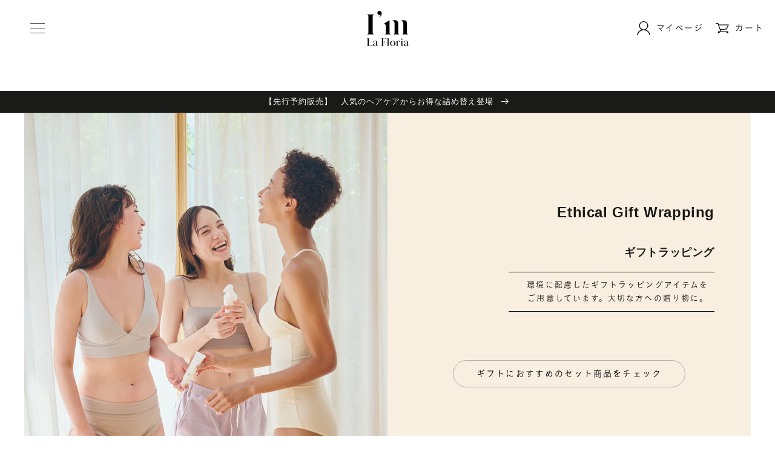

--- FILE ---
content_type: text/html; charset=utf-8
request_url: https://im-official.com/collections/ethical-gift-wrapping
body_size: 32399
content:















<!doctype html>
<html class="no-js" lang="ja">
  <!------------>
  <head>
  <meta name="google-site-verification" content="ijACrXHrshhImgp32YWT4-CriiCBulkHBZu-9itAkcE" />
    
    
    
    
    
    <meta charset="utf-8">
    <meta http-equiv="X-UA-Compatible" content="IE=edge">
    <meta name="viewport" content="width=device-width,initial-scale=1">
    <meta name="theme-color" content="">
    <link rel="canonical" href="https://im-official.com/collections/ethical-gift-wrapping">
    <link rel="preconnect" href="https://cdn.shopify.com" crossorigin>
    
    <!-- Google Tag Manager -->
    <script>(function(w,d,s,l,i){w[l]=w[l]||[];w[l].push({'gtm.start':
    new Date().getTime(),event:'gtm.js'});var f=d.getElementsByTagName(s)[0],
    j=d.createElement(s),dl=l!='dataLayer'?'&l='+l:'';j.async=true;j.src=
    'https://www.googletagmanager.com/gtm.js?id='+i+dl;f.parentNode.insertBefore(j,f);
    })(window,document,'script','dataLayer','GTM-N6HC68X');</script>
    <!-- End Google Tag Manager -->

    <script type="text/javascript">
    var script= document.createElement('script');
    script.onload=function () {
      window.ngsz.startNgsz('ab36d3ae-5c85-4282-9666-f14a61c6923c');
      window.ngsz.capturePhoneBySelector("input[name='order[billing_address_attributes][tel01]']") ;
      window.ngsz.captureMailBySelector("input#email");
      window.ngsz.captureIframeMessage();
    };
    script.src= "https://api.nogasazu.com/ngsz.js";
    document.head.appendChild(script);
    </script><link rel="icon" type="image/png" href="//im-official.com/cdn/shop/files/210907_Im_fabicon_32x32.jpg?v=1630999408"><title>Ethical Gift Wrapping</title>

    

    

<meta property="og:site_name" content="I&#39;m La Floria(アイムラフロリア)">
<meta property="og:url" content="https://im-official.com/collections/ethical-gift-wrapping">
<meta property="og:title" content="Ethical Gift Wrapping">
<meta property="og:type" content="product.group">
<meta property="og:description" content="からだと向き合い、自分を知るためのデリケートゾーン＆セルフケアブランド"><meta property="og:image" content="http://im-official.com/cdn/shop/files/1_f1fd0ad3-446b-41ee-9495-8b018bdbbab6.png?v=1694138060">
  <meta property="og:image:secure_url" content="https://im-official.com/cdn/shop/files/1_f1fd0ad3-446b-41ee-9495-8b018bdbbab6.png?v=1694138060">
  <meta property="og:image:width" content="1200">
  <meta property="og:image:height" content="628"><meta name="twitter:card" content="summary_large_image">
<meta name="twitter:title" content="Ethical Gift Wrapping">
<meta name="twitter:description" content="からだと向き合い、自分を知るためのデリケートゾーン＆セルフケアブランド">

    <script src="https://ajax.googleapis.com/ajax/libs/jquery/2.0.0/jquery.min.js"></script>

    <script src="//im-official.com/cdn/shop/t/26/assets/global.js?v=52072057092317536531659272389" defer="defer"></script>
    
  <script>window.performance && window.performance.mark && window.performance.mark('shopify.content_for_header.start');</script><meta name="facebook-domain-verification" content="lvecbfg3zyv18gp8529rdp4muhltza">
<meta name="facebook-domain-verification" content="er02fj9xk41qgio5dkt6t3yszs990s">
<meta name="facebook-domain-verification" content="cuz4wqhbb6t2pcew66sa2hn370gl0y">
<meta name="google-site-verification" content="ijACrXHrshhImgp32YWT4-CriiCBulkHBZu-9itAkcE">
<meta id="shopify-digital-wallet" name="shopify-digital-wallet" content="/9168486451/digital_wallets/dialog">
<meta name="shopify-checkout-api-token" content="97595e35fac762590351992c204a7163">
<link rel="alternate" type="application/atom+xml" title="Feed" href="/collections/ethical-gift-wrapping.atom" />
<link rel="alternate" type="application/json+oembed" href="https://im-official.com/collections/ethical-gift-wrapping.oembed">
<script async="async" src="/checkouts/internal/preloads.js?locale=ja-JP"></script>
<link rel="preconnect" href="https://shop.app" crossorigin="anonymous">
<script async="async" src="https://shop.app/checkouts/internal/preloads.js?locale=ja-JP&shop_id=9168486451" crossorigin="anonymous"></script>
<script id="shopify-features" type="application/json">{"accessToken":"97595e35fac762590351992c204a7163","betas":["rich-media-storefront-analytics"],"domain":"im-official.com","predictiveSearch":false,"shopId":9168486451,"locale":"ja"}</script>
<script>var Shopify = Shopify || {};
Shopify.shop = "imlafloria.myshopify.com";
Shopify.locale = "ja";
Shopify.currency = {"active":"JPY","rate":"1.0"};
Shopify.country = "JP";
Shopify.theme = {"name":"Im  （20220731_cart変更）","id":131830415539,"schema_name":"Dawn","schema_version":"1.1.0","theme_store_id":null,"role":"main"};
Shopify.theme.handle = "null";
Shopify.theme.style = {"id":null,"handle":null};
Shopify.cdnHost = "im-official.com/cdn";
Shopify.routes = Shopify.routes || {};
Shopify.routes.root = "/";</script>
<script type="module">!function(o){(o.Shopify=o.Shopify||{}).modules=!0}(window);</script>
<script>!function(o){function n(){var o=[];function n(){o.push(Array.prototype.slice.apply(arguments))}return n.q=o,n}var t=o.Shopify=o.Shopify||{};t.loadFeatures=n(),t.autoloadFeatures=n()}(window);</script>
<script>
  window.ShopifyPay = window.ShopifyPay || {};
  window.ShopifyPay.apiHost = "shop.app\/pay";
  window.ShopifyPay.redirectState = null;
</script>
<script id="shop-js-analytics" type="application/json">{"pageType":"collection"}</script>
<script defer="defer" async type="module" src="//im-official.com/cdn/shopifycloud/shop-js/modules/v2/client.init-shop-cart-sync_CZKilf07.ja.esm.js"></script>
<script defer="defer" async type="module" src="//im-official.com/cdn/shopifycloud/shop-js/modules/v2/chunk.common_rlhnONO2.esm.js"></script>
<script type="module">
  await import("//im-official.com/cdn/shopifycloud/shop-js/modules/v2/client.init-shop-cart-sync_CZKilf07.ja.esm.js");
await import("//im-official.com/cdn/shopifycloud/shop-js/modules/v2/chunk.common_rlhnONO2.esm.js");

  window.Shopify.SignInWithShop?.initShopCartSync?.({"fedCMEnabled":true,"windoidEnabled":true});

</script>
<script>
  window.Shopify = window.Shopify || {};
  if (!window.Shopify.featureAssets) window.Shopify.featureAssets = {};
  window.Shopify.featureAssets['shop-js'] = {"shop-cart-sync":["modules/v2/client.shop-cart-sync_BwCHLH8C.ja.esm.js","modules/v2/chunk.common_rlhnONO2.esm.js"],"init-fed-cm":["modules/v2/client.init-fed-cm_CQXj6EwP.ja.esm.js","modules/v2/chunk.common_rlhnONO2.esm.js"],"shop-button":["modules/v2/client.shop-button_B7JE2zCc.ja.esm.js","modules/v2/chunk.common_rlhnONO2.esm.js"],"init-windoid":["modules/v2/client.init-windoid_DQ9csUH7.ja.esm.js","modules/v2/chunk.common_rlhnONO2.esm.js"],"shop-cash-offers":["modules/v2/client.shop-cash-offers_DxEVlT9h.ja.esm.js","modules/v2/chunk.common_rlhnONO2.esm.js","modules/v2/chunk.modal_BI56FOb0.esm.js"],"shop-toast-manager":["modules/v2/client.shop-toast-manager_BE8_-kNb.ja.esm.js","modules/v2/chunk.common_rlhnONO2.esm.js"],"init-shop-email-lookup-coordinator":["modules/v2/client.init-shop-email-lookup-coordinator_BgbPPTAQ.ja.esm.js","modules/v2/chunk.common_rlhnONO2.esm.js"],"pay-button":["modules/v2/client.pay-button_hoKCMeMC.ja.esm.js","modules/v2/chunk.common_rlhnONO2.esm.js"],"avatar":["modules/v2/client.avatar_BTnouDA3.ja.esm.js"],"init-shop-cart-sync":["modules/v2/client.init-shop-cart-sync_CZKilf07.ja.esm.js","modules/v2/chunk.common_rlhnONO2.esm.js"],"shop-login-button":["modules/v2/client.shop-login-button_BXDQHqjj.ja.esm.js","modules/v2/chunk.common_rlhnONO2.esm.js","modules/v2/chunk.modal_BI56FOb0.esm.js"],"init-customer-accounts-sign-up":["modules/v2/client.init-customer-accounts-sign-up_C3NeUvFd.ja.esm.js","modules/v2/client.shop-login-button_BXDQHqjj.ja.esm.js","modules/v2/chunk.common_rlhnONO2.esm.js","modules/v2/chunk.modal_BI56FOb0.esm.js"],"init-shop-for-new-customer-accounts":["modules/v2/client.init-shop-for-new-customer-accounts_D-v2xi0b.ja.esm.js","modules/v2/client.shop-login-button_BXDQHqjj.ja.esm.js","modules/v2/chunk.common_rlhnONO2.esm.js","modules/v2/chunk.modal_BI56FOb0.esm.js"],"init-customer-accounts":["modules/v2/client.init-customer-accounts_Cciaq_Mb.ja.esm.js","modules/v2/client.shop-login-button_BXDQHqjj.ja.esm.js","modules/v2/chunk.common_rlhnONO2.esm.js","modules/v2/chunk.modal_BI56FOb0.esm.js"],"shop-follow-button":["modules/v2/client.shop-follow-button_CM9l58Wl.ja.esm.js","modules/v2/chunk.common_rlhnONO2.esm.js","modules/v2/chunk.modal_BI56FOb0.esm.js"],"lead-capture":["modules/v2/client.lead-capture_oVhdpGxe.ja.esm.js","modules/v2/chunk.common_rlhnONO2.esm.js","modules/v2/chunk.modal_BI56FOb0.esm.js"],"checkout-modal":["modules/v2/client.checkout-modal_BbgmKIDX.ja.esm.js","modules/v2/chunk.common_rlhnONO2.esm.js","modules/v2/chunk.modal_BI56FOb0.esm.js"],"shop-login":["modules/v2/client.shop-login_BRorRhgW.ja.esm.js","modules/v2/chunk.common_rlhnONO2.esm.js","modules/v2/chunk.modal_BI56FOb0.esm.js"],"payment-terms":["modules/v2/client.payment-terms_Ba4TR13R.ja.esm.js","modules/v2/chunk.common_rlhnONO2.esm.js","modules/v2/chunk.modal_BI56FOb0.esm.js"]};
</script>
<script>(function() {
  var isLoaded = false;
  function asyncLoad() {
    if (isLoaded) return;
    isLoaded = true;
    var urls = ["https:\/\/na.shgcdn3.com\/collector.js?shop=imlafloria.myshopify.com"];
    for (var i = 0; i < urls.length; i++) {
      var s = document.createElement('script');
      s.type = 'text/javascript';
      s.async = true;
      s.src = urls[i];
      var x = document.getElementsByTagName('script')[0];
      x.parentNode.insertBefore(s, x);
    }
  };
  if(window.attachEvent) {
    window.attachEvent('onload', asyncLoad);
  } else {
    window.addEventListener('load', asyncLoad, false);
  }
})();</script>
<script id="__st">var __st={"a":9168486451,"offset":32400,"reqid":"13c878dd-ac7d-45c7-9ca9-e5b2eda746c1-1769004987","pageurl":"im-official.com\/collections\/ethical-gift-wrapping","u":"2b3eb6880fe7","p":"collection","rtyp":"collection","rid":291422994611};</script>
<script>window.ShopifyPaypalV4VisibilityTracking = true;</script>
<script id="captcha-bootstrap">!function(){'use strict';const t='contact',e='account',n='new_comment',o=[[t,t],['blogs',n],['comments',n],[t,'customer']],c=[[e,'customer_login'],[e,'guest_login'],[e,'recover_customer_password'],[e,'create_customer']],r=t=>t.map((([t,e])=>`form[action*='/${t}']:not([data-nocaptcha='true']) input[name='form_type'][value='${e}']`)).join(','),a=t=>()=>t?[...document.querySelectorAll(t)].map((t=>t.form)):[];function s(){const t=[...o],e=r(t);return a(e)}const i='password',u='form_key',d=['recaptcha-v3-token','g-recaptcha-response','h-captcha-response',i],f=()=>{try{return window.sessionStorage}catch{return}},m='__shopify_v',_=t=>t.elements[u];function p(t,e,n=!1){try{const o=window.sessionStorage,c=JSON.parse(o.getItem(e)),{data:r}=function(t){const{data:e,action:n}=t;return t[m]||n?{data:e,action:n}:{data:t,action:n}}(c);for(const[e,n]of Object.entries(r))t.elements[e]&&(t.elements[e].value=n);n&&o.removeItem(e)}catch(o){console.error('form repopulation failed',{error:o})}}const l='form_type',E='cptcha';function T(t){t.dataset[E]=!0}const w=window,h=w.document,L='Shopify',v='ce_forms',y='captcha';let A=!1;((t,e)=>{const n=(g='f06e6c50-85a8-45c8-87d0-21a2b65856fe',I='https://cdn.shopify.com/shopifycloud/storefront-forms-hcaptcha/ce_storefront_forms_captcha_hcaptcha.v1.5.2.iife.js',D={infoText:'hCaptchaによる保護',privacyText:'プライバシー',termsText:'利用規約'},(t,e,n)=>{const o=w[L][v],c=o.bindForm;if(c)return c(t,g,e,D).then(n);var r;o.q.push([[t,g,e,D],n]),r=I,A||(h.body.append(Object.assign(h.createElement('script'),{id:'captcha-provider',async:!0,src:r})),A=!0)});var g,I,D;w[L]=w[L]||{},w[L][v]=w[L][v]||{},w[L][v].q=[],w[L][y]=w[L][y]||{},w[L][y].protect=function(t,e){n(t,void 0,e),T(t)},Object.freeze(w[L][y]),function(t,e,n,w,h,L){const[v,y,A,g]=function(t,e,n){const i=e?o:[],u=t?c:[],d=[...i,...u],f=r(d),m=r(i),_=r(d.filter((([t,e])=>n.includes(e))));return[a(f),a(m),a(_),s()]}(w,h,L),I=t=>{const e=t.target;return e instanceof HTMLFormElement?e:e&&e.form},D=t=>v().includes(t);t.addEventListener('submit',(t=>{const e=I(t);if(!e)return;const n=D(e)&&!e.dataset.hcaptchaBound&&!e.dataset.recaptchaBound,o=_(e),c=g().includes(e)&&(!o||!o.value);(n||c)&&t.preventDefault(),c&&!n&&(function(t){try{if(!f())return;!function(t){const e=f();if(!e)return;const n=_(t);if(!n)return;const o=n.value;o&&e.removeItem(o)}(t);const e=Array.from(Array(32),(()=>Math.random().toString(36)[2])).join('');!function(t,e){_(t)||t.append(Object.assign(document.createElement('input'),{type:'hidden',name:u})),t.elements[u].value=e}(t,e),function(t,e){const n=f();if(!n)return;const o=[...t.querySelectorAll(`input[type='${i}']`)].map((({name:t})=>t)),c=[...d,...o],r={};for(const[a,s]of new FormData(t).entries())c.includes(a)||(r[a]=s);n.setItem(e,JSON.stringify({[m]:1,action:t.action,data:r}))}(t,e)}catch(e){console.error('failed to persist form',e)}}(e),e.submit())}));const S=(t,e)=>{t&&!t.dataset[E]&&(n(t,e.some((e=>e===t))),T(t))};for(const o of['focusin','change'])t.addEventListener(o,(t=>{const e=I(t);D(e)&&S(e,y())}));const B=e.get('form_key'),M=e.get(l),P=B&&M;t.addEventListener('DOMContentLoaded',(()=>{const t=y();if(P)for(const e of t)e.elements[l].value===M&&p(e,B);[...new Set([...A(),...v().filter((t=>'true'===t.dataset.shopifyCaptcha))])].forEach((e=>S(e,t)))}))}(h,new URLSearchParams(w.location.search),n,t,e,['guest_login'])})(!1,!0)}();</script>
<script integrity="sha256-4kQ18oKyAcykRKYeNunJcIwy7WH5gtpwJnB7kiuLZ1E=" data-source-attribution="shopify.loadfeatures" defer="defer" src="//im-official.com/cdn/shopifycloud/storefront/assets/storefront/load_feature-a0a9edcb.js" crossorigin="anonymous"></script>
<script crossorigin="anonymous" defer="defer" src="//im-official.com/cdn/shopifycloud/storefront/assets/shopify_pay/storefront-65b4c6d7.js?v=20250812"></script>
<script data-source-attribution="shopify.dynamic_checkout.dynamic.init">var Shopify=Shopify||{};Shopify.PaymentButton=Shopify.PaymentButton||{isStorefrontPortableWallets:!0,init:function(){window.Shopify.PaymentButton.init=function(){};var t=document.createElement("script");t.src="https://im-official.com/cdn/shopifycloud/portable-wallets/latest/portable-wallets.ja.js",t.type="module",document.head.appendChild(t)}};
</script>
<script data-source-attribution="shopify.dynamic_checkout.buyer_consent">
  function portableWalletsHideBuyerConsent(e){var t=document.getElementById("shopify-buyer-consent"),n=document.getElementById("shopify-subscription-policy-button");t&&n&&(t.classList.add("hidden"),t.setAttribute("aria-hidden","true"),n.removeEventListener("click",e))}function portableWalletsShowBuyerConsent(e){var t=document.getElementById("shopify-buyer-consent"),n=document.getElementById("shopify-subscription-policy-button");t&&n&&(t.classList.remove("hidden"),t.removeAttribute("aria-hidden"),n.addEventListener("click",e))}window.Shopify?.PaymentButton&&(window.Shopify.PaymentButton.hideBuyerConsent=portableWalletsHideBuyerConsent,window.Shopify.PaymentButton.showBuyerConsent=portableWalletsShowBuyerConsent);
</script>
<script data-source-attribution="shopify.dynamic_checkout.cart.bootstrap">document.addEventListener("DOMContentLoaded",(function(){function t(){return document.querySelector("shopify-accelerated-checkout-cart, shopify-accelerated-checkout")}if(t())Shopify.PaymentButton.init();else{new MutationObserver((function(e,n){t()&&(Shopify.PaymentButton.init(),n.disconnect())})).observe(document.body,{childList:!0,subtree:!0})}}));
</script>
<link id="shopify-accelerated-checkout-styles" rel="stylesheet" media="screen" href="https://im-official.com/cdn/shopifycloud/portable-wallets/latest/accelerated-checkout-backwards-compat.css" crossorigin="anonymous">
<style id="shopify-accelerated-checkout-cart">
        #shopify-buyer-consent {
  margin-top: 1em;
  display: inline-block;
  width: 100%;
}

#shopify-buyer-consent.hidden {
  display: none;
}

#shopify-subscription-policy-button {
  background: none;
  border: none;
  padding: 0;
  text-decoration: underline;
  font-size: inherit;
  cursor: pointer;
}

#shopify-subscription-policy-button::before {
  box-shadow: none;
}

      </style>
<script id="sections-script" data-sections="header,footer" defer="defer" src="//im-official.com/cdn/shop/t/26/compiled_assets/scripts.js?v=16241"></script>
<script>window.performance && window.performance.mark && window.performance.mark('shopify.content_for_header.end');</script>
  





  <script type="text/javascript">
    
      window.__shgMoneyFormat = window.__shgMoneyFormat || {"JPY":{"currency":"JPY","currency_symbol":"¥","currency_symbol_location":"left","decimal_places":0,"decimal_separator":".","thousands_separator":","}};
    
    window.__shgCurrentCurrencyCode = window.__shgCurrentCurrencyCode || {
      currency: "JPY",
      currency_symbol: "¥",
      decimal_separator: ".",
      thousands_separator: ",",
      decimal_places: 2,
      currency_symbol_location: "left"
    };
  </script>





    <style data-shopify>
      
      
      
      
      

      :root {
        --font-body-family: "system_ui", -apple-system, 'Segoe UI', Roboto, 'Helvetica Neue', 'Noto Sans', 'Liberation Sans', Arial, sans-serif, 'Apple Color Emoji', 'Segoe UI Emoji', 'Segoe UI Symbol', 'Noto Color Emoji';
        --font-body-style: normal;
        --font-body-weight: 400;

        --font-heading-family: "system_ui", -apple-system, 'Segoe UI', Roboto, 'Helvetica Neue', 'Noto Sans', 'Liberation Sans', Arial, sans-serif, 'Apple Color Emoji', 'Segoe UI Emoji', 'Segoe UI Symbol', 'Noto Color Emoji';
        --font-heading-style: normal;
        --font-heading-weight: 400;

        --color-base-text: 26, 27, 24;
        --color-base-background-1: 255, 255, 255;
        --color-base-background-2: 250, 241, 233;
        --color-base-solid-button-labels: 0, 0, 0;
        --color-base-outline-button-labels: 68, 89, 88;
        --color-base-accent-1: 255, 255, 255;
        --color-base-accent-2: 235, 233, 226;
        --payment-terms-background-color: #ffffff;
      }

      *,
      *::before,
      *::after {
        box-sizing: inherit;
      }

      html {
        box-sizing: border-box;
        font-size: 62.5%;
        height: 100%;
      }

      body {
        display: grid;
        grid-template-rows: auto auto 1fr auto;
        grid-template-columns: 100%;
        min-height: 100%;
        margin: 0;
        font-size: 1.5rem;
        letter-spacing: 0.06rem;
        line-height: 1.8;
        font-family: var(--font-body-family);
        font-style: var(--font-body-style);
        font-weight: var(--font-body-weight);
      }
    #appikon-notification-bar,
    .adp-vol-wrapper{display:none!important;}
      @media screen and (min-width: 750px) {
        body {
          font-size: 1.6rem;
        }
      }
    
   
    
    
    </style>

    <script type="text/javascript" src="//typesquare.com/3/tsst/script/ja/typesquare.js?6128326cd21846b49d742e5eac1e02e5" charset="utf-8"></script>
    <link href="https://fonts.googleapis.com/css2?family=PT+Serif:wght@400;700&display=swap" rel="stylesheet">

    <link href="//im-official.com/cdn/shop/t/26/assets/base.css?v=83918432540162303351659272389" rel="stylesheet" type="text/css" media="all" />

    <link href="//im-official.com/cdn/shop/t/26/assets/top.css?v=5240252201955836551744191448" rel="stylesheet" type="text/css" media="all" />
    <link href="//im-official.com/cdn/shop/t/26/assets/second.css?v=139649682904809874801744191535" rel="stylesheet" type="text/css" media="all" />
    <link href="//im-official.com/cdn/shop/t/26/assets/common.css?v=161917872638472295231744191388" rel="stylesheet" type="text/css" media="all" />
    <link href="//im-official.com/cdn/shop/t/26/assets/customize.css?v=36825773027711016301768379091" rel="stylesheet" type="text/css" media="all" />
<script>document.documentElement.className = document.documentElement.className.replace('no-js', 'js');</script>
    <script>

    </script><script>
    // empty script tag to work around a platform issue where attributes of first script in file are scrubbed
</script>

<script id="bold-subscriptions-script" type="text/javascript">
    window.BOLD = window.BOLD || {};
    window.BOLD.subscriptions = window.BOLD.subscriptions || {};
    window.BOLD.subscriptions.classes = window.BOLD.subscriptions.classes || {};
    window.BOLD.subscriptions.patches = window.BOLD.subscriptions.patches || {};
    window.BOLD.subscriptions.patches.maxCheckoutRetries = window.BOLD.subscriptions.patches.maxCheckoutRetries || 200;
    window.BOLD.subscriptions.patches.currentCheckoutRetries = window.BOLD.subscriptions.patches.currentCheckoutRetries || 0;
    window.BOLD.subscriptions.patches.maxCashierPatchAttempts = window.BOLD.subscriptions.patches.maxCashierPatchAttempts || 200;
    window.BOLD.subscriptions.patches.currentCashierPatchAttempts = window.BOLD.subscriptions.patches.currentCashierPatchAttempts || 0;
    window.BOLD.subscriptions.config = window.BOLD.subscriptions.config || {};
    window.BOLD.subscriptions.config.platform = 'shopify';
    window.BOLD.subscriptions.config.shopDomain = 'imlafloria.myshopify.com';
    window.BOLD.subscriptions.config.customDomain = 'im-official.com';
    window.BOLD.subscriptions.config.shopIdentifier = '9168486451';
        window.BOLD.subscriptions.config.appUrl = 'https://sub.boldapps.net';
    window.BOLD.subscriptions.config.currencyCode = 'JPY';
    window.BOLD.subscriptions.config.checkoutType = 'shopify';
    window.BOLD.subscriptions.config.currencyFormat = "\u00a5\u0026#123;\u0026#123;amount_no_decimals}}";
    window.BOLD.subscriptions.config.shopCurrencies = [{"id":2906,"currency":"JPY","currency_format":"\u0026#165;\u0026#123;\u0026#123;amount_no_decimals}}","created_at":"2021-06-28 07:12:58","updated_at":"2021-06-28 07:12:58"}];
    window.BOLD.subscriptions.config.shopSettings = {"allow_msp_cancellation":false,"allow_msp_prepaid_renewal":true,"customer_can_pause_subscription":false,"customer_can_change_next_order_date":false,"customer_can_change_order_frequency":false,"customer_can_create_an_additional_order":false,"customer_can_add_products_to_existing_subscriptions":false,"show_currency_code":true,"stored_payment_method_policy":"required"};

    // TODO: Remove the isset with BS2-4659_improve_large_group_selection
            window.BOLD.subscriptions.config.cashierPluginOnlyMode = window.BOLD.subscriptions.config.cashierPluginOnlyMode || false;
    if (window.BOLD.subscriptions.config.waitForCheckoutLoader === undefined) {
        window.BOLD.subscriptions.config.waitForCheckoutLoader = true;
    }

    window.BOLD.subscriptions.config.addToCartFormSelectors = window.BOLD.subscriptions.config.addToCartFormSelectors || [];
    window.BOLD.subscriptions.config.addToCartButtonSelectors = window.BOLD.subscriptions.config.addToCartButtonSelectors || [];
    window.BOLD.subscriptions.config.widgetInsertBeforeSelectors = window.BOLD.subscriptions.config.widgetInsertBeforeSelectors || [];
    window.BOLD.subscriptions.config.quickAddToCartButtonSelectors = window.BOLD.subscriptions.config.quickAddToCartButtonSelectors || [];
    window.BOLD.subscriptions.config.cartElementSelectors = window.BOLD.subscriptions.config.cartElementSelectors || [];
    window.BOLD.subscriptions.config.cartTotalElementSelectors = window.BOLD.subscriptions.config.cartTotalElementSelectors || [];
    window.BOLD.subscriptions.config.lineItemSelectors = window.BOLD.subscriptions.config.lineItemSelectors || [];
    window.BOLD.subscriptions.config.lineItemNameSelectors = window.BOLD.subscriptions.config.lineItemNameSelectors || [];
    window.BOLD.subscriptions.config.checkoutButtonSelectors = window.BOLD.subscriptions.config.checkoutButtonSelectors || [];

    window.BOLD.subscriptions.config.featureFlags = window.BOLD.subscriptions.config.featureFlags || ["BS2-4293-skip-tx-fee-eq-zero","SUB-1621-timeout-login-banner","SUB-1661_Add_sub_summary_to_customers_endpoint"];
    window.BOLD.subscriptions.config.subscriptionProcessingFrequency = '60';
    window.BOLD.subscriptions.config.requireMSPInitialLoadingMessage = true;
    window.BOLD.subscriptions.data = window.BOLD.subscriptions.data || {};

    // Interval text markup template
    window.BOLD.subscriptions.config.lineItemPropertyListSelectors = window.BOLD.subscriptions.config.lineItemPropertyListSelectors || [];
    window.BOLD.subscriptions.config.lineItemPropertyListSelectors.push('dl.definitionList');
    window.BOLD.subscriptions.config.lineItemPropertyListTemplate = window.BOLD.subscriptions.config.lineItemPropertyListTemplate || '<dl class="definitionList"></dl>';
    window.BOLD.subscriptions.config.lineItemPropertyTemplate = window.BOLD.subscriptions.config.lineItemPropertyTemplate || '<dt class="definitionList-key">\:</dt><dd class="definitionList-value">\</dd>';

    // Discount text markup template
    window.BOLD.subscriptions.config.discountItemTemplate = window.BOLD.subscriptions.config.discountItemTemplate || '<div class="bold-subscriptions-discount"><div class="bold-subscriptions-discount__details">\</div><div class="bold-subscriptions-discount__total">\</div></div>';


    // Constants in XMLHttpRequest are not reliable, so we will create our own
    // reference: https://developer.mozilla.org/en-US/docs/Web/API/XMLHttpRequest/readyState
    window.BOLD.subscriptions.config.XMLHttpRequest = {
        UNSENT:0,            // Client has been created. open() not called yet.
        OPENED: 1,           // open() has been called.
        HEADERS_RECEIVED: 2, // send() has been called, and headers and status are available.
        LOADING: 3,          // Downloading; responseText holds partial data.
        DONE: 4              // The operation is complete.
    };

    window.BOLD.subscriptions.config.assetBaseUrl = 'https://sub.boldapps.net';
    if (window.localStorage && window.localStorage.getItem('boldSubscriptionsAssetBaseUrl')) {
        window.BOLD.subscriptions.config.assetBaseUrl = window.localStorage.getItem('boldSubscriptionsAssetBaseUrl')
    }

    window.BOLD.subscriptions.data.subscriptionGroups = [];
    if (localStorage && localStorage.getItem('boldSubscriptionsSubscriptionGroups')) {
        window.BOLD.subscriptions.data.subscriptionGroups = JSON.parse(localStorage.getItem('boldSubscriptionsSubscriptionGroups'));
    } else {
        window.BOLD.subscriptions.data.subscriptionGroups = [];
    }

    window.BOLD.subscriptions.isFeatureFlagEnabled = function (featureFlag) {
        for (var i = 0; i < window.BOLD.subscriptions.config.featureFlags.length; i++) {
            if (window.BOLD.subscriptions.config.featureFlags[i] === featureFlag){
                return true;
            }
        }
        return false;
    }

    window.BOLD.subscriptions.logger = {
        tag: "bold_subscriptions",
        // the bold subscriptions log level
        // 0 - errors (default)
        // 1 - warnings + errors
        // 2 - info + warnings + errors
        // use window.localStorage.setItem('boldSubscriptionsLogLevel', x) to set the log level
        levels: {
            ERROR: 0,
            WARN: 1,
            INFO: 2,
        },
        level: parseInt((window.localStorage && window.localStorage.getItem('boldSubscriptionsLogLevel')) || "0", 10),
        _log: function(callArgs, level) {
            if (!window.console) {
                return null;
            }

            if (window.BOLD.subscriptions.logger.level < level) {
                return;
            }

            var params = Array.prototype.slice.call(callArgs);
            params.unshift(window.BOLD.subscriptions.logger.tag);

            switch (level) {
                case window.BOLD.subscriptions.logger.levels.INFO:
                    console.info.apply(null, params);
                    return;
                case window.BOLD.subscriptions.logger.levels.WARN:
                    console.warn.apply(null, params);
                    return;
                case window.BOLD.subscriptions.logger.levels.ERROR:
                    console.error.apply(null, params);
                    return;
                default:
                    console.log.apply(null, params);
                    return;
            }
        },
        info: function() {
            window.BOLD.subscriptions.logger._log(arguments, window.BOLD.subscriptions.logger.levels.INFO);
        },
        warn: function() {
            window.BOLD.subscriptions.logger._log(arguments, window.BOLD.subscriptions.logger.levels.WARN);
        },
        error: function() {
            window.BOLD.subscriptions.logger._log(arguments, window.BOLD.subscriptions.logger.levels.ERROR);
        }
    }

    window.BOLD.subscriptions.shouldLoadSubscriptionGroupFromAPI = function() {
        return window.BOLD.subscriptions.config.loadSubscriptionGroupFrom === window.BOLD.subscriptions.config.loadSubscriptionGroupFromTypes['BSUB_API'];
    }

    window.BOLD.subscriptions.getSubscriptionGroupFromProductId = function (productId) {
        var data = window.BOLD.subscriptions.data;
        var foundGroup = null;
        for (var i = 0; i < data.subscriptionGroups.length; i += 1) {
            var subscriptionGroup = data.subscriptionGroups[i];
            for (var j = 0; j < subscriptionGroup.selection_options.length; j += 1) {
                var selectionOption = subscriptionGroup.selection_options[j];
                if (selectionOption.platform_entity_id === productId.toString()) {
                    foundGroup = subscriptionGroup;
                    break;
                }
            }
            if (foundGroup) {
                break;
            }
        }
        return foundGroup;
    };

    window.BOLD.subscriptions.getSubscriptionGroupById = function(subGroupId) {
        var subscriptionGroups = window.BOLD.subscriptions.data.subscriptionGroups;

        for (var i = 0; i < subscriptionGroups.length; i += 1) {
            var subGroup = subscriptionGroups[i];
            if (subGroup.id === subGroupId) {
                return subGroup;
            }
        }

        return null;
    };

    window.BOLD.subscriptions.addSubscriptionGroup = function (subscriptionGroup) {
        if(!window.BOLD.subscriptions.getSubscriptionGroupById(subscriptionGroup.id))
        {
            window.BOLD.subscriptions.data.subscriptionGroups.push(subscriptionGroup);
        }
    }

    window.BOLD.subscriptions.getSubscriptionGroupPrepaidDurationById = function(subscriptionGroupId, prepaidDurationId) {
        var subscriptionGroup = window.BOLD.subscriptions.getSubscriptionGroupById(subscriptionGroupId);

        if (
            !subscriptionGroup
            || !subscriptionGroup.prepaid_durations
            || !subscriptionGroup.prepaid_durations.length
        ) {
            return null;
        }

        for (var i = 0; i < subscriptionGroup.prepaid_durations.length; i++) {
            var prepaidDuration = subscriptionGroup.prepaid_durations[i];
            if (prepaidDuration.id === prepaidDurationId) {
                return prepaidDuration;
            }
        }

        return null;
    }

    window.BOLD.subscriptions.getSubscriptionGroupBillingRuleById = function(subGroup, billingRuleId) {
        for (var i = 0; i < subGroup.billing_rules.length; i += 1) {
            var billingRule = subGroup.billing_rules[i];
            if (billingRule.id === billingRuleId) {
                return billingRule;
            }
        }

        return null;
    };

    window.BOLD.subscriptions.toggleDisabledAddToCartButtons = function(d) {
        var addToCartForms = document.querySelectorAll(window.BOLD.subscriptions.config.addToCartFormSelectors.join(','));
        var disable = !!d;
        for (var i = 0; i < addToCartForms.length; i++) {
            var addToCartForm = addToCartForms[i];
            var productId = window.BOLD.subscriptions.getProductIdFromAddToCartForm(addToCartForm);
            var subscriptionGroup = window.BOLD.subscriptions.getSubscriptionGroupFromProductId(productId);

            if(window.BOLD.subscriptions.isFeatureFlagEnabled('BS2-4659_improve_large_group_selection') ) {
                if (subscriptionGroup || window.BOLD.subscriptions.shouldLoadSubscriptionGroupFromAPI()) {
                    var addToCartButtons = addToCartForm.querySelectorAll(window.BOLD.subscriptions.config.addToCartButtonSelectors.join(','));
                    for (var j = 0; j < addToCartButtons.length; j++) {
                        var addToCartButton = addToCartButtons[j];
                        var toggleAction = disable ?  addToCartButton.setAttribute : addToCartButton.removeAttribute;

                        addToCartButton.disabled = disable;
                        toggleAction.call(addToCartButton, 'data-disabled-by-subscriptions', disable);
                    }
                }
            } else {
                if (subscriptionGroup) {
                    var addToCartButtons = addToCartForm.querySelectorAll(window.BOLD.subscriptions.config.addToCartButtonSelectors.join(','));
                    for (var j = 0; j < addToCartButtons.length; j++) {
                        var addToCartButton = addToCartButtons[j];
                        var toggleAction = disable ?  addToCartButton.setAttribute : addToCartButton.removeAttribute;

                        addToCartButton.disabled = disable;
                        toggleAction.call(addToCartButton, 'data-disabled-by-subscriptions', disable);
                    }
                }
            }

        }
    };

    window.BOLD.subscriptions.disableAddToCartButtons = function () {
        // only disable the add to cart buttons if the app isn't loaded yet
        if (!window.BOLD.subscriptions.app) {
            window.BOLD.subscriptions.toggleDisabledAddToCartButtons(true);
        } else {
            window.BOLD.subscriptions.enableAddToCartButtons();
        }
    };

    window.BOLD.subscriptions.enableAddToCartButtons = function () {
        document.removeEventListener('click', window.BOLD.subscriptions.preventSubscriptionAddToCart);
        window.BOLD.subscriptions.toggleDisabledAddToCartButtons(false);
    };

    window.BOLD.subscriptions.toggleDisabledCheckoutButtons = function(d) {
        var checkoutButtons = document.querySelectorAll(window.BOLD.subscriptions.config.checkoutButtonSelectors.join(','));
        var disable = !!d;
        for (var i = 0; i < checkoutButtons.length; i++) {
            var checkoutButton = checkoutButtons[i];
            var toggleAction = disable ? checkoutButton.setAttribute : checkoutButton.removeAttribute;

            checkoutButton.disabled = disable;
            toggleAction.call(checkoutButton, 'data-disabled-by-subscriptions', disable);
        }
    }

    window.BOLD.subscriptions.disableCheckoutButtons = function() {
        // only disable the checkout buttons if the app isn't loaded yet
        if (!window.BOLD.subscriptions.app) {
            window.BOLD.subscriptions.toggleDisabledCheckoutButtons(true);
        } else {
            window.BOLD.subscriptions.enableCheckoutButtons();
        }
    }

    window.BOLD.subscriptions.enableCheckoutButtons = function() {
        document.removeEventListener('click', window.BOLD.subscriptions.preventCheckout);
        window.BOLD.subscriptions.toggleDisabledCheckoutButtons(false);
    }

    window.BOLD.subscriptions.hasSuccessfulAddToCarts = function() {
        if (typeof(Storage) !== "undefined") {
            var successfulAddToCarts = JSON.parse(
                window.localStorage.getItem('boldSubscriptionsSuccessfulAddToCarts') || '[]'
            );
            if (successfulAddToCarts.length > 0) {
                return true;
            }
        }

        return false;
    }

    window.BOLD.subscriptions.hasPendingAddToCarts = function() {
        if (typeof(Storage) !== "undefined") {
            var pendingAddToCarts = JSON.parse(
                window.localStorage.getItem('boldSubscriptionsPendingAddToCarts') || '[]'
            );
            if (pendingAddToCarts.length > 0) {
                return true;
            }
        }

        return false;
    }

    window.BOLD.subscriptions.addJSAsset = function(src) {
        var scriptTag = document.getElementById('bold-subscriptions-script');
        var jsElement = document.createElement('script');
        jsElement.type = 'text/javascript';
        jsElement.src = src;
        scriptTag.parentNode.insertBefore(jsElement, scriptTag);
    };

    window.BOLD.subscriptions.addCSSAsset = function(href) {
        var scriptTag = document.getElementById('bold-subscriptions-script');
        var cssElement = document.createElement('link');
        cssElement.href = href;
        cssElement.rel = 'stylesheet';
        scriptTag.parentNode.insertBefore(cssElement, scriptTag);
    };

    window.BOLD.subscriptions.loadStorefrontAssets = function loadStorefrontAssets() {
        var assets = window.BOLD.subscriptions.config.assets;
        window.BOLD.subscriptions.addCSSAsset(window.BOLD.subscriptions.config.assetBaseUrl + '/static/' + assets['storefront.css']);
        window.BOLD.subscriptions.addJSAsset(window.BOLD.subscriptions.config.assetBaseUrl + '/static/' + assets['storefront.js']);
    };

    window.BOLD.subscriptions.loadCustomerPortalAssets = function loadCustomerPortalAssets() {
        var assets = window.BOLD.subscriptions.config.assets;
        window.BOLD.subscriptions.addCSSAsset(window.BOLD.subscriptions.config.assetBaseUrl + '/static/' + assets['customer_portal.css']);
        window.BOLD.subscriptions.addJSAsset(window.BOLD.subscriptions.config.assetBaseUrl + '/static/' + assets['customer_portal.js']);
    };

    window.BOLD.subscriptions.processManifest = function() {
        if (!window.BOLD.subscriptions.processedManifest) {
            window.BOLD.subscriptions.processedManifest = true;
            window.BOLD.subscriptions.config.assets = JSON.parse(this.responseText);

                        window.BOLD.subscriptions.loadCustomerPortalAssets();
        }
    };

    window.BOLD.subscriptions.addInitialLoadingMessage = function() {
        var customerPortalNode = document.getElementById('customer-portal-root');
        if (customerPortalNode && window.BOLD.subscriptions.config.requireMSPInitialLoadingMessage) {
            customerPortalNode.innerHTML = '<div class="bold-subscriptions-loader-container"><div class="bold-subscriptions-loader"></div></div>';
        }
    }

    window.BOLD.subscriptions.contentLoaded = function() {
        window.BOLD.subscriptions.data.contentLoadedEventTriggered = true;
        window.BOLD.subscriptions.addInitialLoadingMessage();
            };

    window.BOLD.subscriptions.preventSubscriptionAddToCart = function(e) {
        if (e.target.matches(window.BOLD.subscriptions.config.addToCartButtonSelectors.join(',')) && e.target.form) {
            var productId = window.BOLD.subscriptions.getProductIdFromAddToCartForm(e.target.form);
            var subscriptionGroup = window.BOLD.subscriptions.getSubscriptionGroupFromProductId(productId);
            if(window.BOLD.subscriptions.isFeatureFlagEnabled('BS2-4659_improve_large_group_selection'))
            {
                if (subscriptionGroup || window.BOLD.subscriptions.shouldLoadSubscriptionGroupFromAPI()) {
                    // This code prevents products in subscription groups from being added to the cart before the
                    // Subscriptions app fully loads. Once the subscriptions app loads it will re-enable the
                    // buttons. Use window.BOLD.subscriptions.enableAddToCartButtons enable them manually.
                    e.preventDefault();
                    return false;
                }
            } else {
                if (subscriptionGroup) {
                    // This code prevents products in subscription groups from being added to the cart before the
                    // Subscriptions app fully loads. Once the subscriptions app loads it will re-enable the
                    // buttons. Use window.BOLD.subscriptions.enableAddToCartButtons enable them manually.
                    e.preventDefault();
                    return false;
                }
            }

        }
    };

    window.BOLD.subscriptions.preventCheckout = function(e) {
        if (
            e.target.matches(window.BOLD.subscriptions.config.checkoutButtonSelectors.join(','))
            && (window.BOLD.subscriptions.hasSuccessfulAddToCarts() || window.BOLD.subscriptions.hasPendingAddToCarts())
        ) {
            // This code prevents checkouts on the shop until the Subscriptions app fully loads.
            // When the Subscriptions app is ready it will enable the checkout buttons itself.
            // Use window.BOLD.subscriptions.enableCheckoutButtons to enable them manually.
            e.preventDefault();
            return false;
        }
    }

        document.addEventListener('DOMContentLoaded', window.BOLD.subscriptions.contentLoaded);

    if (!Element.prototype.matches) {
        Element.prototype.matches =
            Element.prototype.matchesSelector ||
            Element.prototype.mozMatchesSelector ||
            Element.prototype.msMatchesSelector ||
            Element.prototype.oMatchesSelector ||
            Element.prototype.webkitMatchesSelector ||
            function(s) {
                var matches = (this.document || this.ownerDocument).querySelectorAll(s),
                    i = matches.length;
                while (--i >= 0 && matches.item(i) !== this) {}
                return i > -1;
            };
    }

    if (!Element.prototype.closest) {
        Element.prototype.closest = function(s) {
            var el = this;

            do {
                if (Element.prototype.matches.call(el, s)) return el;
                el = el.parentElement || el.parentNode;
            } while (el !== null && el.nodeType === 1);
            return null;
        };
    }

    window.BOLD.subscriptions.setVisibilityOfAdditionalCheckoutButtons = function (isVisible) {
        if (window.BOLD.subscriptions.config.additionalCheckoutSelectors === undefined) {
            return;
        }

        var selectors = window.BOLD.subscriptions.config.additionalCheckoutSelectors;

        for (var i = 0; i < selectors.length; i++) {
            var elements = document.querySelectorAll(selectors[i]);

            for (var j = 0; j < elements.length; j++) {
                elements[j].style.display = isVisible ? 'block' : 'none';
            }
        }
    }

    window.BOLD.subscriptions.hideAdditionalCheckoutButtons = function() {
        window.BOLD.subscriptions.setVisibilityOfAdditionalCheckoutButtons(false);
    };

    window.BOLD.subscriptions.showAdditionalCheckoutButtons = function() {
        window.BOLD.subscriptions.setVisibilityOfAdditionalCheckoutButtons(true);
    };

    window.BOLD.subscriptions.enhanceMspUrls = function(data) {
        var mspUrl = 'https://sub.boldapps.net/shop/9500/customer_portal';
        var elements = document.querySelectorAll("a[href='"+mspUrl+"']");

        if(!elements.length || !data.success) {
            return;
        }

        for (var i = 0; i < elements.length; i++) {
            elements[i].href = elements[i].href + "?jwt="+data.value.jwt+"&customerId="+data.value.customerId;
        }
    };

    window.addEventListener('load', function () {
        window.BOLD.subscriptions.getJWT(window.BOLD.subscriptions.enhanceMspUrls);
    });

    // This will be called immediately
    // Use this anonymous function to avoid polluting the global namespace
    (function() {
        var xhr = new XMLHttpRequest();
        xhr.addEventListener('load', window.BOLD.subscriptions.processManifest);
        xhr.open('GET', window.BOLD.subscriptions.config.assetBaseUrl + '/static/manifest.json?t=' + (new Date()).getTime());
        xhr.send();
    })()

    window.BOLD.subscriptions.patches.patchCashier = function() {
        if (window.BOLD && window.BOLD.checkout) {
            window.BOLD.checkout.disable();
            window.BOLD.checkout.listenerFn = window.BOLD.subscriptions.patches.cashierListenerFn;
            window.BOLD.checkout.enable();
        } else if (window.BOLD.subscriptions.patches.currentCashierPatchAttempts < window.BOLD.subscriptions.patches.maxCashierPatchAttempts) {
            window.BOLD.subscriptions.patches.currentCashierPatchAttempts++;
            setTimeout(window.BOLD.subscriptions.patches.patchCashier, 100);
        }
    };

    window.BOLD.subscriptions.patches.finishCheckout = function(event, form, cart) {
        window.BOLD.subscriptions.patches.currentCheckoutRetries++;

        if (!window.BOLD.subscriptions.app
            && window.BOLD.subscriptions.patches.currentCheckoutRetries < window.BOLD.subscriptions.patches.maxCheckoutRetries
        ) {
            setTimeout(function () { window.BOLD.subscriptions.patches.finishCheckout(event, form, cart); }, 100);
            return;
        } else if (window.BOLD.subscriptions.app) {
            window.BOLD.subscriptions.patches.currentCheckoutRetries = 0;
            window.BOLD.subscriptions.app.addCartParams(form, cart);
        }

        var noSubscriptions = false;
        if ((window.BOLD.subscriptions.app && window.BOLD.subscriptions.app.successfulAddToCarts.length === 0)
            || !window.BOLD.subscriptions.app
        ) {
            noSubscriptions = true;
            event.target.dataset.cashierConfirmedNoPlugins = true;

            if (window.BOLD.subscriptions.setCashierFeatureToken) {
                window.BOLD.subscriptions.setCashierFeatureToken(false);
            }
        }

        if ((noSubscriptions && window.BOLD.subscriptions.config.cashierPluginOnlyMode)
            || (typeof BOLD.checkout.isFeatureRequired === 'function' && !BOLD.checkout.isFeatureRequired())
        ) {
            // send them to the original checkout when in plugin only mode
            // and either BSUB is there but there are no subscription products
            // or BSUB isn't there at all
            if (form.dataset.old_form_action) {
                form.action = form.dataset.old_form_action;
            }
            event.target.click();
        } else {
            // sends them to Cashier since BSUB got a chance to add it's stuff
            // and plugin only mode is not enabled
            form.submit();
        }
    };
</script>

<script id="bold-subscriptions-platform-script" type="text/javascript">
    window.BOLD.subscriptions.config.shopPlatformId = '9168486451';
    window.BOLD.subscriptions.config.appSlug = 'subscriptions';

    window.BOLD = window.BOLD || {};
    window.BOLD.subscriptions = window.BOLD.subscriptions || {};
    window.BOLD.subscriptions.data = window.BOLD.subscriptions.data || {};
    window.BOLD.subscriptions.data.platform = window.BOLD.subscriptions.data.platform || {};
    window.BOLD.subscriptions.data.platform.customer = { id: '' };
    window.BOLD.subscriptions.data.platform.product = null;
    window.BOLD.subscriptions.data.platform.products = [];
    window.BOLD.subscriptions.data.platform.variantProductMap = {};

    window.BOLD.subscriptions.addCachedProductData = function(products) {
        // ignore [], null, and undefined
        if (!products) {
            return
        }

        if (!Array.isArray(products)) {
            window.BOLD.subscriptions.logger.warn('products must be an array')
            return
        }

        window.BOLD.subscriptions.data.platform.products.concat(products)

        for (var i = 0; i < products.length; i++) {
            var product = products[i];
            for (var j = 0; j < product.variants.length; j++) {
                var variant = product.variants[j];
                window.BOLD.subscriptions.data.platform.variantProductMap[variant.id] = product;
            }
        }
    }

    
    
    window.BOLD.subscriptions.addCachedProductData([{"id":7037024272563,"title":"ギフトバッグ","handle":"gift-bag","description":"\u003cp\u003eオーガニックコットンを使用した環境にやさしいギフトバッグ。\u003c\/p\u003e\n\u003cp\u003e  \u003c\/p\u003e\n\u003cp\u003eリードディフューザー以外のアイテムを入れていただくことが可能です。\u003c\/p\u003e","published_at":"2023-12-04T12:06:16+09:00","created_at":"2022-01-17T15:58:50+09:00","vendor":"I'm La Floria(アイムラフロリア)","type":"","tags":["Gift"],"price":44000,"price_min":44000,"price_max":44000,"available":true,"price_varies":false,"compare_at_price":null,"compare_at_price_min":0,"compare_at_price_max":0,"compare_at_price_varies":false,"variants":[{"id":41106539020467,"title":"Default Title","option1":"Default Title","option2":null,"option3":null,"sku":"gift_bag","requires_shipping":true,"taxable":true,"featured_image":null,"available":true,"name":"ギフトバッグ","public_title":null,"options":["Default Title"],"price":44000,"weight":0,"compare_at_price":null,"inventory_management":null,"barcode":"","requires_selling_plan":false,"selling_plan_allocations":[]}],"images":["\/\/im-official.com\/cdn\/shop\/files\/4f04789732d0dbb6adc2237f9caeab9a.png?v=1701335095","\/\/im-official.com\/cdn\/shop\/products\/2_edb3b0c6-8d57-4d4a-99cc-4fd98ed733dc.webp?v=1701335095"],"featured_image":"\/\/im-official.com\/cdn\/shop\/files\/4f04789732d0dbb6adc2237f9caeab9a.png?v=1701335095","options":["Title"],"media":[{"alt":null,"id":26267248591027,"position":1,"preview_image":{"aspect_ratio":1.0,"height":1200,"width":1200,"src":"\/\/im-official.com\/cdn\/shop\/files\/4f04789732d0dbb6adc2237f9caeab9a.png?v=1701335095"},"aspect_ratio":1.0,"height":1200,"media_type":"image","src":"\/\/im-official.com\/cdn\/shop\/files\/4f04789732d0dbb6adc2237f9caeab9a.png?v=1701335095","width":1200},{"alt":null,"id":24798536630451,"position":2,"preview_image":{"aspect_ratio":1.0,"height":1620,"width":1620,"src":"\/\/im-official.com\/cdn\/shop\/products\/2_edb3b0c6-8d57-4d4a-99cc-4fd98ed733dc.webp?v=1701335095"},"aspect_ratio":1.0,"height":1620,"media_type":"image","src":"\/\/im-official.com\/cdn\/shop\/products\/2_edb3b0c6-8d57-4d4a-99cc-4fd98ed733dc.webp?v=1701335095","width":1620}],"requires_selling_plan":false,"selling_plan_groups":[],"content":"\u003cp\u003eオーガニックコットンを使用した環境にやさしいギフトバッグ。\u003c\/p\u003e\n\u003cp\u003e  \u003c\/p\u003e\n\u003cp\u003eリードディフューザー以外のアイテムを入れていただくことが可能です。\u003c\/p\u003e"},{"id":6991159591091,"title":"ペーパーバッグ","handle":"paper-bag","description":"\u003cdiv data-region=\"main\" data-shogun-variant-id=\"61a6fc34e19a6b00e18d870a\" data-shogun-platform-type=\"shopify\" data-shogun-page-version-id=\"61a6fc34e19a6b00e18d8706\" data-shogun-page-id=\"61a6fc34e19a6b00e18d86fe\" data-shogun-site-id=\"15440302-2464-4517-b2df-20d579753ce5\" data-shogun-id=\"61a6fc34e19a6b00e18d86fe\" class=\"shogun-root\"\u003e\n\u003cdiv class=\"shg-c\" id=\"s-5b9e83a5-87b5-4831-82ca-bfdc8f45dcab\"\u003e\n\u003cdiv class=\"shg-rich-text shg-theme-text-content\"\u003e\n\u003cp\u003eギフトに便利なオリジナルペーパーバッグ\u003cbr\u003eディフューザーまでの、全ラインナップを入れていただくことが可能です。\u003c\/p\u003e\n\u003cp\u003e\u003cmeta charset=\"utf-8\"\u003e\u003cspan\u003eオーガニックバナナの茎の繊維を再利用したバナナペーパーを使用した、環境に優しい素材を使用。\u003c\/span\u003e\u003cbr\u003e\u003cspan\u003e商品のサイズに合わせて２種類ご用意しております。\u003c\/span\u003e\u003c\/p\u003e\n\u003c\/div\u003e\n\u003c\/div\u003e\n\u003c\/div\u003e","published_at":"2024-05-09T10:43:07+09:00","created_at":"2021-12-01T13:20:11+09:00","vendor":"I'm La Floria(アイムラフロリア)","type":"","tags":["Gift"],"price":16500,"price_min":16500,"price_max":27500,"available":true,"price_varies":true,"compare_at_price":null,"compare_at_price_min":0,"compare_at_price_max":0,"compare_at_price_varies":false,"variants":[{"id":43569183031475,"title":"M","option1":"M","option2":null,"option3":null,"sku":"","requires_shipping":true,"taxable":true,"featured_image":null,"available":true,"name":"ペーパーバッグ - M","public_title":"M","options":["M"],"price":16500,"weight":0,"compare_at_price":null,"inventory_management":null,"barcode":"","requires_selling_plan":false,"selling_plan_allocations":[]},{"id":40935962378419,"title":"L","option1":"L","option2":null,"option3":null,"sku":"paper bag_Big","requires_shipping":true,"taxable":true,"featured_image":null,"available":true,"name":"ペーパーバッグ - L","public_title":"L","options":["L"],"price":27500,"weight":0,"compare_at_price":null,"inventory_management":null,"barcode":"","requires_selling_plan":false,"selling_plan_allocations":[]}],"images":["\/\/im-official.com\/cdn\/shop\/files\/15006f0b162c55232df57cf6d991a475.png?v=1689330226","\/\/im-official.com\/cdn\/shop\/products\/5_30d9161f-3d13-49dc-883a-56adeffe63a0.webp?v=1689330226","\/\/im-official.com\/cdn\/shop\/products\/4_40125e27-29ba-4058-9301-1411f466b3f8.webp?v=1689330226"],"featured_image":"\/\/im-official.com\/cdn\/shop\/files\/15006f0b162c55232df57cf6d991a475.png?v=1689330226","options":["サイズ"],"media":[{"alt":null,"id":25747206668467,"position":1,"preview_image":{"aspect_ratio":1.0,"height":1200,"width":1200,"src":"\/\/im-official.com\/cdn\/shop\/files\/15006f0b162c55232df57cf6d991a475.png?v=1689330226"},"aspect_ratio":1.0,"height":1200,"media_type":"image","src":"\/\/im-official.com\/cdn\/shop\/files\/15006f0b162c55232df57cf6d991a475.png?v=1689330226","width":1200},{"alt":null,"id":24798568054963,"position":2,"preview_image":{"aspect_ratio":1.0,"height":1620,"width":1620,"src":"\/\/im-official.com\/cdn\/shop\/products\/5_30d9161f-3d13-49dc-883a-56adeffe63a0.webp?v=1689330226"},"aspect_ratio":1.0,"height":1620,"media_type":"image","src":"\/\/im-official.com\/cdn\/shop\/products\/5_30d9161f-3d13-49dc-883a-56adeffe63a0.webp?v=1689330226","width":1620},{"alt":null,"id":24798568022195,"position":3,"preview_image":{"aspect_ratio":1.0,"height":1620,"width":1620,"src":"\/\/im-official.com\/cdn\/shop\/products\/4_40125e27-29ba-4058-9301-1411f466b3f8.webp?v=1689330226"},"aspect_ratio":1.0,"height":1620,"media_type":"image","src":"\/\/im-official.com\/cdn\/shop\/products\/4_40125e27-29ba-4058-9301-1411f466b3f8.webp?v=1689330226","width":1620}],"requires_selling_plan":false,"selling_plan_groups":[],"content":"\u003cdiv data-region=\"main\" data-shogun-variant-id=\"61a6fc34e19a6b00e18d870a\" data-shogun-platform-type=\"shopify\" data-shogun-page-version-id=\"61a6fc34e19a6b00e18d8706\" data-shogun-page-id=\"61a6fc34e19a6b00e18d86fe\" data-shogun-site-id=\"15440302-2464-4517-b2df-20d579753ce5\" data-shogun-id=\"61a6fc34e19a6b00e18d86fe\" class=\"shogun-root\"\u003e\n\u003cdiv class=\"shg-c\" id=\"s-5b9e83a5-87b5-4831-82ca-bfdc8f45dcab\"\u003e\n\u003cdiv class=\"shg-rich-text shg-theme-text-content\"\u003e\n\u003cp\u003eギフトに便利なオリジナルペーパーバッグ\u003cbr\u003eディフューザーまでの、全ラインナップを入れていただくことが可能です。\u003c\/p\u003e\n\u003cp\u003e\u003cmeta charset=\"utf-8\"\u003e\u003cspan\u003eオーガニックバナナの茎の繊維を再利用したバナナペーパーを使用した、環境に優しい素材を使用。\u003c\/span\u003e\u003cbr\u003e\u003cspan\u003e商品のサイズに合わせて２種類ご用意しております。\u003c\/span\u003e\u003c\/p\u003e\n\u003c\/div\u003e\n\u003c\/div\u003e\n\u003c\/div\u003e"},{"id":8082491211955,"title":"ギフトボックス","handle":"giftbox","description":"\u003cdiv data-region=\"main\" data-shogun-variant-id=\"61a6fc34e19a6b00e18d870a\" data-shogun-platform-type=\"shopify\" data-shogun-page-version-id=\"61a6fc34e19a6b00e18d8706\" data-shogun-page-id=\"61a6fc34e19a6b00e18d86fe\" data-shogun-site-id=\"15440302-2464-4517-b2df-20d579753ce5\" data-shogun-id=\"61a6fc34e19a6b00e18d86fe\" class=\"shogun-root\"\u003e\n\u003cdiv class=\"shg-c\" id=\"s-5b9e83a5-87b5-4831-82ca-bfdc8f45dcab\"\u003e\n\u003cdiv class=\"shg-rich-text shg-theme-text-content\"\u003e\n\u003cp\u003eアイテムに合わせて\u003c\/p\u003e\n\u003cp\u003e大きさをお選びいただけるギフト用ボックス。\u003cspan\u003e\u003c\/span\u003e\u003cspan\u003e\u003c\/span\u003e\u003c\/p\u003e\n\u003c\/div\u003e\n\u003c\/div\u003e\n\u003c\/div\u003e","published_at":"2024-11-01T17:06:21+09:00","created_at":"2024-10-31T18:21:50+09:00","vendor":"I'm La Floria(アイムラフロリア)","type":"","tags":["Gift"],"price":46200,"price_min":46200,"price_max":55000,"available":true,"price_varies":true,"compare_at_price":null,"compare_at_price_min":0,"compare_at_price_max":0,"compare_at_price_varies":false,"variants":[{"id":44194289189043,"title":"大","option1":"大","option2":null,"option3":null,"sku":"","requires_shipping":true,"taxable":true,"featured_image":null,"available":true,"name":"ギフトボックス - 大","public_title":"大","options":["大"],"price":55000,"weight":0,"compare_at_price":null,"inventory_management":null,"barcode":"","requires_selling_plan":false,"selling_plan_allocations":[]},{"id":44194289221811,"title":"小","option1":"小","option2":null,"option3":null,"sku":"paper bag_Big","requires_shipping":true,"taxable":true,"featured_image":null,"available":true,"name":"ギフトボックス - 小","public_title":"小","options":["小"],"price":46200,"weight":0,"compare_at_price":null,"inventory_management":null,"barcode":"","requires_selling_plan":false,"selling_plan_allocations":[]}],"images":["\/\/im-official.com\/cdn\/shop\/files\/47dc11f2658525a34047f9049a1b2aac.png?v=1729739893","\/\/im-official.com\/cdn\/shop\/files\/68_d61ee8a3-ec74-439d-8648-b19fb12cf385.png?v=1730385757","\/\/im-official.com\/cdn\/shop\/files\/66_c8c3b72c-31cf-43bc-8f3c-cb1f73862c15.png?v=1730385757","\/\/im-official.com\/cdn\/shop\/files\/67_1747d08e-69d3-4b55-8119-28fa40d9513d.png?v=1730385757"],"featured_image":"\/\/im-official.com\/cdn\/shop\/files\/47dc11f2658525a34047f9049a1b2aac.png?v=1729739893","options":["サイズ"],"media":[{"alt":null,"id":28595768098995,"position":1,"preview_image":{"aspect_ratio":1.0,"height":1700,"width":1700,"src":"\/\/im-official.com\/cdn\/shop\/files\/47dc11f2658525a34047f9049a1b2aac.png?v=1729739893"},"aspect_ratio":1.0,"height":1700,"media_type":"image","src":"\/\/im-official.com\/cdn\/shop\/files\/47dc11f2658525a34047f9049a1b2aac.png?v=1729739893","width":1700},{"alt":null,"id":28641250181299,"position":2,"preview_image":{"aspect_ratio":1.0,"height":750,"width":750,"src":"\/\/im-official.com\/cdn\/shop\/files\/68_d61ee8a3-ec74-439d-8648-b19fb12cf385.png?v=1730385757"},"aspect_ratio":1.0,"height":750,"media_type":"image","src":"\/\/im-official.com\/cdn\/shop\/files\/68_d61ee8a3-ec74-439d-8648-b19fb12cf385.png?v=1730385757","width":750},{"alt":null,"id":28641250115763,"position":3,"preview_image":{"aspect_ratio":1.0,"height":750,"width":750,"src":"\/\/im-official.com\/cdn\/shop\/files\/66_c8c3b72c-31cf-43bc-8f3c-cb1f73862c15.png?v=1730385757"},"aspect_ratio":1.0,"height":750,"media_type":"image","src":"\/\/im-official.com\/cdn\/shop\/files\/66_c8c3b72c-31cf-43bc-8f3c-cb1f73862c15.png?v=1730385757","width":750},{"alt":null,"id":28641250148531,"position":4,"preview_image":{"aspect_ratio":1.0,"height":750,"width":750,"src":"\/\/im-official.com\/cdn\/shop\/files\/67_1747d08e-69d3-4b55-8119-28fa40d9513d.png?v=1730385757"},"aspect_ratio":1.0,"height":750,"media_type":"image","src":"\/\/im-official.com\/cdn\/shop\/files\/67_1747d08e-69d3-4b55-8119-28fa40d9513d.png?v=1730385757","width":750}],"requires_selling_plan":false,"selling_plan_groups":[],"content":"\u003cdiv data-region=\"main\" data-shogun-variant-id=\"61a6fc34e19a6b00e18d870a\" data-shogun-platform-type=\"shopify\" data-shogun-page-version-id=\"61a6fc34e19a6b00e18d8706\" data-shogun-page-id=\"61a6fc34e19a6b00e18d86fe\" data-shogun-site-id=\"15440302-2464-4517-b2df-20d579753ce5\" data-shogun-id=\"61a6fc34e19a6b00e18d86fe\" class=\"shogun-root\"\u003e\n\u003cdiv class=\"shg-c\" id=\"s-5b9e83a5-87b5-4831-82ca-bfdc8f45dcab\"\u003e\n\u003cdiv class=\"shg-rich-text shg-theme-text-content\"\u003e\n\u003cp\u003eアイテムに合わせて\u003c\/p\u003e\n\u003cp\u003e大きさをお選びいただけるギフト用ボックス。\u003cspan\u003e\u003c\/span\u003e\u003cspan\u003e\u003c\/span\u003e\u003c\/p\u003e\n\u003c\/div\u003e\n\u003c\/div\u003e\n\u003c\/div\u003e"}]);
    
    

    window.BOLD.subscriptions.config.addToCartFormSelectors.push(
        '.product-form.product-form-product-template:not(.bold-subscriptions-no-widget)'
        ,'.product-form.product-form--payment-button:not(.bold-subscriptions-no-widget)'
    );
    window.BOLD.subscriptions.config.addToCartButtonSelectors.push('[type="submit"]');
    window.BOLD.subscriptions.config.quickAddToCartButtonSelectors.push('a[data-event-type="product-click"]');
    window.BOLD.subscriptions.config.widgetInsertBeforeSelectors.push('[type="submit"]');
    window.BOLD.subscriptions.config.cartElementSelectors.push('form[action="/cart"]');
    window.BOLD.subscriptions.config.cartTotalElementSelectors.push('[data-cart-subtotal]', '.text-right .ajaxcart__subtotal');
    window.BOLD.subscriptions.config.checkoutButtonSelectors.push(
        '[name="checkout"]',
        '[href*="checkout"]:not([href*="tools/checkout"])',
        '[onclick*="checkout"]:not([onclick*="tools/checkout"])',
    );

    // Discount text markup template
    // NOTE: @ on double curly, so blade doesn't interpret, and `raw` liquid tags so liquid doesn't interpret.
    
    window.BOLD.subscriptions.config.discountItemTemplate = '<div class="bold-subscriptions-discount"><div class="bold-subscriptions-discount__details">{{details}}</div><div class="bold-subscriptions-discount__total">{{total}}</div></div>';
    

    window.BOLD.subscriptions.getProductIdFromAddToCartForm = function(addToCartForm) {
        var idInput = addToCartForm.querySelector('[name="id"]');
        if (idInput === null) {
            window.BOLD.subscriptions.logger.error('could not get variant id input from add to cart form — make sure your form has an input with [name="id"]')
            return null;
        }

        var variantId = parseInt(idInput.value, 10);
        if (isNaN(variantId)) {
            window.BOLD.subscriptions.logger.error('could not parse variant id from [name="id"] input')
            return null;
        }

        var product = window.BOLD.subscriptions.data.platform.variantProductMap[variantId];

        if (product === undefined) {
            window.BOLD.subscriptions.logger.error('could not map variant id to cached product data — call window.BOLD.subscriptions.addCachedProductData(products) to add the product to the cache')
            return null;
        }

        return product.id;
    };

    window.BOLD.subscriptions.getAddToCartForms = function() {
        var forms = [];
        var idInputs = document.querySelectorAll('[name="id"]');

        for (var i = 0; i < idInputs.length; i++) {
            var idInput = idInputs[i];
            var form = idInput.closest('form:not(.bold-subscriptions-no-widget)');
            if (form) {
                forms.push(form);
            }
        }

        return forms;
    };

    window.BOLD.subscriptions.getJWT = function (callback) {
        if(window.BOLD.subscriptions.data.platform.customer.id !== '') {
            var shopPlatformId = '9168486451';
            var appSlug = 'subscriptions';
            var customerPlatformId = window.BOLD.subscriptions.data.platform.customer.id;
            var proxyPath = '/apps/app-proxy/customers/v1/shops/'+shopPlatformId+'/apps/'+appSlug+'/customers/pid/'+customerPlatformId+'/jwt';

            var xmlhttp = new XMLHttpRequest();

            xmlhttp.onreadystatechange = function() {
                if (xmlhttp.readyState === window.BOLD.subscriptions.config.XMLHttpRequest.DONE) {
                    if (xmlhttp.status === 200) {
                        var data = JSON.parse(xmlhttp.responseText);
                        callback({
                            success: true,
                            value: {
                                jwt: data.bold_platform_jwt,
                                customerId: window.BOLD.subscriptions.data.platform.customer.id,
                            },
                        });
                    } else if (xmlhttp.status === 404) {
                        callback({
                            success: false,
                            error: 'not_logged_in',
                        });
                    } else {
                        callback({
                            success: false,
                            error: 'unknown',
                        });
                    }
                }
            };

            xmlhttp.open("GET", proxyPath, true);
            xmlhttp.setRequestHeader('Accept', 'application/liquid');
            xmlhttp.send();
        } else {
            callback({
                success: false,
                error: 'not_logged_in',
            });
        }
    };

    window.BOLD.subscriptions.setCashierFeatureToken = function(value) {
        if (window.BOLD.checkout_features_defaults && window.BOLD.subscriptions.config.cashierApplicationUUID) {
            window.BOLD.checkout_features_defaults.forEach(function(item) {
                if (item.id === window.BOLD.subscriptions.config.cashierApplicationUUID) {
                    item.require = value;
                }
            });
        }
    };

    // Cashier patches
    window.BOLD.subscriptions.patches.cashierListenerFn = function(event) {
        if (window.BOLD.checkout.isCheckoutButton(event.target) && window.BOLD.checkout.isEnabled()) {
            window.BOLD.subscriptions.patches.pushToCashier(event);
        } else if(window.BOLD.checkout.isCheckoutButton(event.target) && typeof window.cashier_installed_on_site === 'undefined') {
            var request = new XMLHttpRequest();
            request.open('HEAD', '/apps/checkout/isInstalled', false);
            request.send(null);

            if(request.status >= 200 && request.status < 400) {
                window.BOLD.subscriptions.patches.pushToCashier(event);
            } else {
                window.cashier_installed_on_site = false;
            }
        }
    };

    window.BOLD.subscriptions.localTime = function() {
        var localDate = new Date();
        return localDate.getTime();
    };


    window.BOLD.subscriptions.patches.pushToCashier = function(event) {
        event.preventDefault();
        var form = window.BOLD.checkout.getForm(event.target);
        var formData = new FormData(form);
        var request = new XMLHttpRequest();
        request.open('POST', '/cart/update.js?tmp=' + Date.now(), true);
        request.setRequestHeader('Content-type', 'application/x-www-form-urlencoded');

        request.onload = function() {
            if (request.status >= 200 && request.status < 400) {
                // Success!
                var cart = JSON.parse(request.responseText);

                // If items are empty redirect back to the cart
                if (cart.items.length === 0) {
                    return window.location.href = '/cart';
                }

                cart.items.forEach(function(element) {
                    delete element.product_description;
                });

                if (document.getElementById('CartSpecialInstructions')) {
                    // If the cart note exists, grab its value
                    cart.note = document.getElementById('CartSpecialInstructions').value;
                }

                var cartObj = JSON.stringify(cart);

                var form = window.BOLD.checkout.getForm(event.target);
                form.dataset.old_form_action = form.action;
                form.action = '/apps/checkout/begin-checkout' + googleAnalyticsGetParamString({});
                var cartCookie = window.BOLD.checkout.getCookie('cart');
                var element = document.createElement('INPUT');
                element.type = 'HIDDEN';
                element.name = 'cart_id';
                element.value = cartCookie;
                form.appendChild(element);

                var dateElement = document.createElement('INPUT');
                dateElement.type = 'HIDDEN';
                dateElement.name = 'checkout_local_time';
                dateElement.value = window.BOLD.subscriptions.localTime();
                form.appendChild(dateElement);

                var cartElement = document.createElement('INPUT');
                cartElement.type = 'HIDDEN';
                cartElement.name = 'cart';
                cartElement.value = cartObj;
                form.appendChild(cartElement);
                form.method = 'POST';

                if(window.BOLD && window.BOLD.checkout && typeof window.BOLD.checkout.languageIsoCode === 'string') {
                    var langInput = document.createElement('INPUT');
                    langInput.type = 'HIDDEN';
                    langInput.name = 'language_iso';
                    langInput.value = window.BOLD.checkout.languageIsoCode;
                    form.appendChild(langInput);
                }

                if (window.BOLD && window.BOLD.common && typeof window.BOLD.common.eventEmitter === 'object' && typeof window.BOLDCURRENCY !== 'undefined') {
                    window.BOLD.common.eventEmitter.emit('BOLD_CASHIER_checkout', {target: form});
                }

                window.BOLD.subscriptions.patches.finishCheckout(event, form, cart);
            }
        };

        request.send(formData);
    };

    </script>



<script type="text/javascript">
  
    window.SHG_CUSTOMER = null;
  
</script>








    
      <script>
          (function(PID){
            var script = document.createElement("script");
            script.src = "https://tracking.sitest.jp/tag?p=" + PID + "&u=" + encodeURIComponent(location.origin + location.pathname + location.search);
            script.async = true;
            document.head.appendChild(script);
          })("64d4728a43cc5");
      </script>
  
  
<!-- BEGIN app block: shopify://apps/leeep-ugc/blocks/tracking/d2efb67d-fe03-4476-a386-d4a4160b094c --><!-- LEEEP tracking tag start -->
<script src="https://tracking.leeep.jp/v1/tracking/js" defer></script>
<script src="https://cite.leeep.jp/v2/embed/js" defer></script>
<script defer>
  document.addEventListener('DOMContentLoaded', _ => {
    // product id を取得
    // cart product id を product id として利用する
    

    
      // そのまま cart product id を product id として利用する

      // 移行期間のガードコード
      // metafield_key_product_id から product id を取得出来た場合はそちらを利用する
      
      
      // ガードここまで
    

    // cite one tag
    LeeepCite.init({
      site_id: '1087253240287895552',
      uid: '',
      product_id: ''
    });
  });
</script>
<!-- LEEEP tracking tag end -->


<!-- END app block --><link href="https://monorail-edge.shopifysvc.com" rel="dns-prefetch">
<script>(function(){if ("sendBeacon" in navigator && "performance" in window) {try {var session_token_from_headers = performance.getEntriesByType('navigation')[0].serverTiming.find(x => x.name == '_s').description;} catch {var session_token_from_headers = undefined;}var session_cookie_matches = document.cookie.match(/_shopify_s=([^;]*)/);var session_token_from_cookie = session_cookie_matches && session_cookie_matches.length === 2 ? session_cookie_matches[1] : "";var session_token = session_token_from_headers || session_token_from_cookie || "";function handle_abandonment_event(e) {var entries = performance.getEntries().filter(function(entry) {return /monorail-edge.shopifysvc.com/.test(entry.name);});if (!window.abandonment_tracked && entries.length === 0) {window.abandonment_tracked = true;var currentMs = Date.now();var navigation_start = performance.timing.navigationStart;var payload = {shop_id: 9168486451,url: window.location.href,navigation_start,duration: currentMs - navigation_start,session_token,page_type: "collection"};window.navigator.sendBeacon("https://monorail-edge.shopifysvc.com/v1/produce", JSON.stringify({schema_id: "online_store_buyer_site_abandonment/1.1",payload: payload,metadata: {event_created_at_ms: currentMs,event_sent_at_ms: currentMs}}));}}window.addEventListener('pagehide', handle_abandonment_event);}}());</script>
<script id="web-pixels-manager-setup">(function e(e,d,r,n,o){if(void 0===o&&(o={}),!Boolean(null===(a=null===(i=window.Shopify)||void 0===i?void 0:i.analytics)||void 0===a?void 0:a.replayQueue)){var i,a;window.Shopify=window.Shopify||{};var t=window.Shopify;t.analytics=t.analytics||{};var s=t.analytics;s.replayQueue=[],s.publish=function(e,d,r){return s.replayQueue.push([e,d,r]),!0};try{self.performance.mark("wpm:start")}catch(e){}var l=function(){var e={modern:/Edge?\/(1{2}[4-9]|1[2-9]\d|[2-9]\d{2}|\d{4,})\.\d+(\.\d+|)|Firefox\/(1{2}[4-9]|1[2-9]\d|[2-9]\d{2}|\d{4,})\.\d+(\.\d+|)|Chrom(ium|e)\/(9{2}|\d{3,})\.\d+(\.\d+|)|(Maci|X1{2}).+ Version\/(15\.\d+|(1[6-9]|[2-9]\d|\d{3,})\.\d+)([,.]\d+|)( \(\w+\)|)( Mobile\/\w+|) Safari\/|Chrome.+OPR\/(9{2}|\d{3,})\.\d+\.\d+|(CPU[ +]OS|iPhone[ +]OS|CPU[ +]iPhone|CPU IPhone OS|CPU iPad OS)[ +]+(15[._]\d+|(1[6-9]|[2-9]\d|\d{3,})[._]\d+)([._]\d+|)|Android:?[ /-](13[3-9]|1[4-9]\d|[2-9]\d{2}|\d{4,})(\.\d+|)(\.\d+|)|Android.+Firefox\/(13[5-9]|1[4-9]\d|[2-9]\d{2}|\d{4,})\.\d+(\.\d+|)|Android.+Chrom(ium|e)\/(13[3-9]|1[4-9]\d|[2-9]\d{2}|\d{4,})\.\d+(\.\d+|)|SamsungBrowser\/([2-9]\d|\d{3,})\.\d+/,legacy:/Edge?\/(1[6-9]|[2-9]\d|\d{3,})\.\d+(\.\d+|)|Firefox\/(5[4-9]|[6-9]\d|\d{3,})\.\d+(\.\d+|)|Chrom(ium|e)\/(5[1-9]|[6-9]\d|\d{3,})\.\d+(\.\d+|)([\d.]+$|.*Safari\/(?![\d.]+ Edge\/[\d.]+$))|(Maci|X1{2}).+ Version\/(10\.\d+|(1[1-9]|[2-9]\d|\d{3,})\.\d+)([,.]\d+|)( \(\w+\)|)( Mobile\/\w+|) Safari\/|Chrome.+OPR\/(3[89]|[4-9]\d|\d{3,})\.\d+\.\d+|(CPU[ +]OS|iPhone[ +]OS|CPU[ +]iPhone|CPU IPhone OS|CPU iPad OS)[ +]+(10[._]\d+|(1[1-9]|[2-9]\d|\d{3,})[._]\d+)([._]\d+|)|Android:?[ /-](13[3-9]|1[4-9]\d|[2-9]\d{2}|\d{4,})(\.\d+|)(\.\d+|)|Mobile Safari.+OPR\/([89]\d|\d{3,})\.\d+\.\d+|Android.+Firefox\/(13[5-9]|1[4-9]\d|[2-9]\d{2}|\d{4,})\.\d+(\.\d+|)|Android.+Chrom(ium|e)\/(13[3-9]|1[4-9]\d|[2-9]\d{2}|\d{4,})\.\d+(\.\d+|)|Android.+(UC? ?Browser|UCWEB|U3)[ /]?(15\.([5-9]|\d{2,})|(1[6-9]|[2-9]\d|\d{3,})\.\d+)\.\d+|SamsungBrowser\/(5\.\d+|([6-9]|\d{2,})\.\d+)|Android.+MQ{2}Browser\/(14(\.(9|\d{2,})|)|(1[5-9]|[2-9]\d|\d{3,})(\.\d+|))(\.\d+|)|K[Aa][Ii]OS\/(3\.\d+|([4-9]|\d{2,})\.\d+)(\.\d+|)/},d=e.modern,r=e.legacy,n=navigator.userAgent;return n.match(d)?"modern":n.match(r)?"legacy":"unknown"}(),u="modern"===l?"modern":"legacy",c=(null!=n?n:{modern:"",legacy:""})[u],f=function(e){return[e.baseUrl,"/wpm","/b",e.hashVersion,"modern"===e.buildTarget?"m":"l",".js"].join("")}({baseUrl:d,hashVersion:r,buildTarget:u}),m=function(e){var d=e.version,r=e.bundleTarget,n=e.surface,o=e.pageUrl,i=e.monorailEndpoint;return{emit:function(e){var a=e.status,t=e.errorMsg,s=(new Date).getTime(),l=JSON.stringify({metadata:{event_sent_at_ms:s},events:[{schema_id:"web_pixels_manager_load/3.1",payload:{version:d,bundle_target:r,page_url:o,status:a,surface:n,error_msg:t},metadata:{event_created_at_ms:s}}]});if(!i)return console&&console.warn&&console.warn("[Web Pixels Manager] No Monorail endpoint provided, skipping logging."),!1;try{return self.navigator.sendBeacon.bind(self.navigator)(i,l)}catch(e){}var u=new XMLHttpRequest;try{return u.open("POST",i,!0),u.setRequestHeader("Content-Type","text/plain"),u.send(l),!0}catch(e){return console&&console.warn&&console.warn("[Web Pixels Manager] Got an unhandled error while logging to Monorail."),!1}}}}({version:r,bundleTarget:l,surface:e.surface,pageUrl:self.location.href,monorailEndpoint:e.monorailEndpoint});try{o.browserTarget=l,function(e){var d=e.src,r=e.async,n=void 0===r||r,o=e.onload,i=e.onerror,a=e.sri,t=e.scriptDataAttributes,s=void 0===t?{}:t,l=document.createElement("script"),u=document.querySelector("head"),c=document.querySelector("body");if(l.async=n,l.src=d,a&&(l.integrity=a,l.crossOrigin="anonymous"),s)for(var f in s)if(Object.prototype.hasOwnProperty.call(s,f))try{l.dataset[f]=s[f]}catch(e){}if(o&&l.addEventListener("load",o),i&&l.addEventListener("error",i),u)u.appendChild(l);else{if(!c)throw new Error("Did not find a head or body element to append the script");c.appendChild(l)}}({src:f,async:!0,onload:function(){if(!function(){var e,d;return Boolean(null===(d=null===(e=window.Shopify)||void 0===e?void 0:e.analytics)||void 0===d?void 0:d.initialized)}()){var d=window.webPixelsManager.init(e)||void 0;if(d){var r=window.Shopify.analytics;r.replayQueue.forEach((function(e){var r=e[0],n=e[1],o=e[2];d.publishCustomEvent(r,n,o)})),r.replayQueue=[],r.publish=d.publishCustomEvent,r.visitor=d.visitor,r.initialized=!0}}},onerror:function(){return m.emit({status:"failed",errorMsg:"".concat(f," has failed to load")})},sri:function(e){var d=/^sha384-[A-Za-z0-9+/=]+$/;return"string"==typeof e&&d.test(e)}(c)?c:"",scriptDataAttributes:o}),m.emit({status:"loading"})}catch(e){m.emit({status:"failed",errorMsg:(null==e?void 0:e.message)||"Unknown error"})}}})({shopId: 9168486451,storefrontBaseUrl: "https://im-official.com",extensionsBaseUrl: "https://extensions.shopifycdn.com/cdn/shopifycloud/web-pixels-manager",monorailEndpoint: "https://monorail-edge.shopifysvc.com/unstable/produce_batch",surface: "storefront-renderer",enabledBetaFlags: ["2dca8a86"],webPixelsConfigList: [{"id":"508068019","configuration":"{\"config\":\"{\\\"pixel_id\\\":\\\"G-YML1CWP98B\\\",\\\"target_country\\\":\\\"JP\\\",\\\"gtag_events\\\":[{\\\"type\\\":\\\"begin_checkout\\\",\\\"action_label\\\":\\\"G-YML1CWP98B\\\"},{\\\"type\\\":\\\"search\\\",\\\"action_label\\\":\\\"G-YML1CWP98B\\\"},{\\\"type\\\":\\\"view_item\\\",\\\"action_label\\\":[\\\"G-YML1CWP98B\\\",\\\"MC-SJGRBPL76L\\\"]},{\\\"type\\\":\\\"purchase\\\",\\\"action_label\\\":[\\\"G-YML1CWP98B\\\",\\\"MC-SJGRBPL76L\\\"]},{\\\"type\\\":\\\"page_view\\\",\\\"action_label\\\":[\\\"G-YML1CWP98B\\\",\\\"MC-SJGRBPL76L\\\"]},{\\\"type\\\":\\\"add_payment_info\\\",\\\"action_label\\\":\\\"G-YML1CWP98B\\\"},{\\\"type\\\":\\\"add_to_cart\\\",\\\"action_label\\\":\\\"G-YML1CWP98B\\\"}],\\\"enable_monitoring_mode\\\":false}\"}","eventPayloadVersion":"v1","runtimeContext":"OPEN","scriptVersion":"b2a88bafab3e21179ed38636efcd8a93","type":"APP","apiClientId":1780363,"privacyPurposes":[],"dataSharingAdjustments":{"protectedCustomerApprovalScopes":["read_customer_address","read_customer_email","read_customer_name","read_customer_personal_data","read_customer_phone"]}},{"id":"218235059","configuration":"{\"pixel_id\":\"528562544884903\",\"pixel_type\":\"facebook_pixel\",\"metaapp_system_user_token\":\"-\"}","eventPayloadVersion":"v1","runtimeContext":"OPEN","scriptVersion":"ca16bc87fe92b6042fbaa3acc2fbdaa6","type":"APP","apiClientId":2329312,"privacyPurposes":["ANALYTICS","MARKETING","SALE_OF_DATA"],"dataSharingAdjustments":{"protectedCustomerApprovalScopes":["read_customer_address","read_customer_email","read_customer_name","read_customer_personal_data","read_customer_phone"]}},{"id":"shopify-app-pixel","configuration":"{}","eventPayloadVersion":"v1","runtimeContext":"STRICT","scriptVersion":"0450","apiClientId":"shopify-pixel","type":"APP","privacyPurposes":["ANALYTICS","MARKETING"]},{"id":"shopify-custom-pixel","eventPayloadVersion":"v1","runtimeContext":"LAX","scriptVersion":"0450","apiClientId":"shopify-pixel","type":"CUSTOM","privacyPurposes":["ANALYTICS","MARKETING"]}],isMerchantRequest: false,initData: {"shop":{"name":"I'm La Floria(アイムラフロリア)","paymentSettings":{"currencyCode":"JPY"},"myshopifyDomain":"imlafloria.myshopify.com","countryCode":"JP","storefrontUrl":"https:\/\/im-official.com"},"customer":null,"cart":null,"checkout":null,"productVariants":[],"purchasingCompany":null},},"https://im-official.com/cdn","fcfee988w5aeb613cpc8e4bc33m6693e112",{"modern":"","legacy":""},{"shopId":"9168486451","storefrontBaseUrl":"https:\/\/im-official.com","extensionBaseUrl":"https:\/\/extensions.shopifycdn.com\/cdn\/shopifycloud\/web-pixels-manager","surface":"storefront-renderer","enabledBetaFlags":"[\"2dca8a86\"]","isMerchantRequest":"false","hashVersion":"fcfee988w5aeb613cpc8e4bc33m6693e112","publish":"custom","events":"[[\"page_viewed\",{}],[\"collection_viewed\",{\"collection\":{\"id\":\"291422994611\",\"title\":\"Ethical Gift Wrapping\",\"productVariants\":[{\"price\":{\"amount\":440.0,\"currencyCode\":\"JPY\"},\"product\":{\"title\":\"ギフトバッグ\",\"vendor\":\"I'm La Floria(アイムラフロリア)\",\"id\":\"7037024272563\",\"untranslatedTitle\":\"ギフトバッグ\",\"url\":\"\/products\/gift-bag\",\"type\":\"\"},\"id\":\"41106539020467\",\"image\":{\"src\":\"\/\/im-official.com\/cdn\/shop\/files\/4f04789732d0dbb6adc2237f9caeab9a.png?v=1701335095\"},\"sku\":\"gift_bag\",\"title\":\"Default Title\",\"untranslatedTitle\":\"Default Title\"},{\"price\":{\"amount\":165.0,\"currencyCode\":\"JPY\"},\"product\":{\"title\":\"ペーパーバッグ\",\"vendor\":\"I'm La Floria(アイムラフロリア)\",\"id\":\"6991159591091\",\"untranslatedTitle\":\"ペーパーバッグ\",\"url\":\"\/products\/paper-bag\",\"type\":\"\"},\"id\":\"43569183031475\",\"image\":{\"src\":\"\/\/im-official.com\/cdn\/shop\/files\/15006f0b162c55232df57cf6d991a475.png?v=1689330226\"},\"sku\":\"\",\"title\":\"M\",\"untranslatedTitle\":\"M\"},{\"price\":{\"amount\":550.0,\"currencyCode\":\"JPY\"},\"product\":{\"title\":\"ギフトボックス\",\"vendor\":\"I'm La Floria(アイムラフロリア)\",\"id\":\"8082491211955\",\"untranslatedTitle\":\"ギフトボックス\",\"url\":\"\/products\/giftbox\",\"type\":\"\"},\"id\":\"44194289189043\",\"image\":{\"src\":\"\/\/im-official.com\/cdn\/shop\/files\/47dc11f2658525a34047f9049a1b2aac.png?v=1729739893\"},\"sku\":\"\",\"title\":\"大\",\"untranslatedTitle\":\"大\"}]}}]]"});</script><script>
  window.ShopifyAnalytics = window.ShopifyAnalytics || {};
  window.ShopifyAnalytics.meta = window.ShopifyAnalytics.meta || {};
  window.ShopifyAnalytics.meta.currency = 'JPY';
  var meta = {"products":[{"id":7037024272563,"gid":"gid:\/\/shopify\/Product\/7037024272563","vendor":"I'm La Floria(アイムラフロリア)","type":"","handle":"gift-bag","variants":[{"id":41106539020467,"price":44000,"name":"ギフトバッグ","public_title":null,"sku":"gift_bag"}],"remote":false},{"id":6991159591091,"gid":"gid:\/\/shopify\/Product\/6991159591091","vendor":"I'm La Floria(アイムラフロリア)","type":"","handle":"paper-bag","variants":[{"id":43569183031475,"price":16500,"name":"ペーパーバッグ - M","public_title":"M","sku":""},{"id":40935962378419,"price":27500,"name":"ペーパーバッグ - L","public_title":"L","sku":"paper bag_Big"}],"remote":false},{"id":8082491211955,"gid":"gid:\/\/shopify\/Product\/8082491211955","vendor":"I'm La Floria(アイムラフロリア)","type":"","handle":"giftbox","variants":[{"id":44194289189043,"price":55000,"name":"ギフトボックス - 大","public_title":"大","sku":""},{"id":44194289221811,"price":46200,"name":"ギフトボックス - 小","public_title":"小","sku":"paper bag_Big"}],"remote":false}],"page":{"pageType":"collection","resourceType":"collection","resourceId":291422994611,"requestId":"13c878dd-ac7d-45c7-9ca9-e5b2eda746c1-1769004987"}};
  for (var attr in meta) {
    window.ShopifyAnalytics.meta[attr] = meta[attr];
  }
</script>
<script class="analytics">
  (function () {
    var customDocumentWrite = function(content) {
      var jquery = null;

      if (window.jQuery) {
        jquery = window.jQuery;
      } else if (window.Checkout && window.Checkout.$) {
        jquery = window.Checkout.$;
      }

      if (jquery) {
        jquery('body').append(content);
      }
    };

    var hasLoggedConversion = function(token) {
      if (token) {
        return document.cookie.indexOf('loggedConversion=' + token) !== -1;
      }
      return false;
    }

    var setCookieIfConversion = function(token) {
      if (token) {
        var twoMonthsFromNow = new Date(Date.now());
        twoMonthsFromNow.setMonth(twoMonthsFromNow.getMonth() + 2);

        document.cookie = 'loggedConversion=' + token + '; expires=' + twoMonthsFromNow;
      }
    }

    var trekkie = window.ShopifyAnalytics.lib = window.trekkie = window.trekkie || [];
    if (trekkie.integrations) {
      return;
    }
    trekkie.methods = [
      'identify',
      'page',
      'ready',
      'track',
      'trackForm',
      'trackLink'
    ];
    trekkie.factory = function(method) {
      return function() {
        var args = Array.prototype.slice.call(arguments);
        args.unshift(method);
        trekkie.push(args);
        return trekkie;
      };
    };
    for (var i = 0; i < trekkie.methods.length; i++) {
      var key = trekkie.methods[i];
      trekkie[key] = trekkie.factory(key);
    }
    trekkie.load = function(config) {
      trekkie.config = config || {};
      trekkie.config.initialDocumentCookie = document.cookie;
      var first = document.getElementsByTagName('script')[0];
      var script = document.createElement('script');
      script.type = 'text/javascript';
      script.onerror = function(e) {
        var scriptFallback = document.createElement('script');
        scriptFallback.type = 'text/javascript';
        scriptFallback.onerror = function(error) {
                var Monorail = {
      produce: function produce(monorailDomain, schemaId, payload) {
        var currentMs = new Date().getTime();
        var event = {
          schema_id: schemaId,
          payload: payload,
          metadata: {
            event_created_at_ms: currentMs,
            event_sent_at_ms: currentMs
          }
        };
        return Monorail.sendRequest("https://" + monorailDomain + "/v1/produce", JSON.stringify(event));
      },
      sendRequest: function sendRequest(endpointUrl, payload) {
        // Try the sendBeacon API
        if (window && window.navigator && typeof window.navigator.sendBeacon === 'function' && typeof window.Blob === 'function' && !Monorail.isIos12()) {
          var blobData = new window.Blob([payload], {
            type: 'text/plain'
          });

          if (window.navigator.sendBeacon(endpointUrl, blobData)) {
            return true;
          } // sendBeacon was not successful

        } // XHR beacon

        var xhr = new XMLHttpRequest();

        try {
          xhr.open('POST', endpointUrl);
          xhr.setRequestHeader('Content-Type', 'text/plain');
          xhr.send(payload);
        } catch (e) {
          console.log(e);
        }

        return false;
      },
      isIos12: function isIos12() {
        return window.navigator.userAgent.lastIndexOf('iPhone; CPU iPhone OS 12_') !== -1 || window.navigator.userAgent.lastIndexOf('iPad; CPU OS 12_') !== -1;
      }
    };
    Monorail.produce('monorail-edge.shopifysvc.com',
      'trekkie_storefront_load_errors/1.1',
      {shop_id: 9168486451,
      theme_id: 131830415539,
      app_name: "storefront",
      context_url: window.location.href,
      source_url: "//im-official.com/cdn/s/trekkie.storefront.cd680fe47e6c39ca5d5df5f0a32d569bc48c0f27.min.js"});

        };
        scriptFallback.async = true;
        scriptFallback.src = '//im-official.com/cdn/s/trekkie.storefront.cd680fe47e6c39ca5d5df5f0a32d569bc48c0f27.min.js';
        first.parentNode.insertBefore(scriptFallback, first);
      };
      script.async = true;
      script.src = '//im-official.com/cdn/s/trekkie.storefront.cd680fe47e6c39ca5d5df5f0a32d569bc48c0f27.min.js';
      first.parentNode.insertBefore(script, first);
    };
    trekkie.load(
      {"Trekkie":{"appName":"storefront","development":false,"defaultAttributes":{"shopId":9168486451,"isMerchantRequest":null,"themeId":131830415539,"themeCityHash":"10067535644666155371","contentLanguage":"ja","currency":"JPY","eventMetadataId":"7c863670-ebff-4e50-9b2e-84cf1e145cc1"},"isServerSideCookieWritingEnabled":true,"monorailRegion":"shop_domain","enabledBetaFlags":["65f19447"]},"Session Attribution":{},"S2S":{"facebookCapiEnabled":true,"source":"trekkie-storefront-renderer","apiClientId":580111}}
    );

    var loaded = false;
    trekkie.ready(function() {
      if (loaded) return;
      loaded = true;

      window.ShopifyAnalytics.lib = window.trekkie;

      var originalDocumentWrite = document.write;
      document.write = customDocumentWrite;
      try { window.ShopifyAnalytics.merchantGoogleAnalytics.call(this); } catch(error) {};
      document.write = originalDocumentWrite;

      window.ShopifyAnalytics.lib.page(null,{"pageType":"collection","resourceType":"collection","resourceId":291422994611,"requestId":"13c878dd-ac7d-45c7-9ca9-e5b2eda746c1-1769004987","shopifyEmitted":true});

      var match = window.location.pathname.match(/checkouts\/(.+)\/(thank_you|post_purchase)/)
      var token = match? match[1]: undefined;
      if (!hasLoggedConversion(token)) {
        setCookieIfConversion(token);
        window.ShopifyAnalytics.lib.track("Viewed Product Category",{"currency":"JPY","category":"Collection: ethical-gift-wrapping","collectionName":"ethical-gift-wrapping","collectionId":291422994611,"nonInteraction":true},undefined,undefined,{"shopifyEmitted":true});
      }
    });


        var eventsListenerScript = document.createElement('script');
        eventsListenerScript.async = true;
        eventsListenerScript.src = "//im-official.com/cdn/shopifycloud/storefront/assets/shop_events_listener-3da45d37.js";
        document.getElementsByTagName('head')[0].appendChild(eventsListenerScript);

})();</script>
  <script>
  if (!window.ga || (window.ga && typeof window.ga !== 'function')) {
    window.ga = function ga() {
      (window.ga.q = window.ga.q || []).push(arguments);
      if (window.Shopify && window.Shopify.analytics && typeof window.Shopify.analytics.publish === 'function') {
        window.Shopify.analytics.publish("ga_stub_called", {}, {sendTo: "google_osp_migration"});
      }
      console.error("Shopify's Google Analytics stub called with:", Array.from(arguments), "\nSee https://help.shopify.com/manual/promoting-marketing/pixels/pixel-migration#google for more information.");
    };
    if (window.Shopify && window.Shopify.analytics && typeof window.Shopify.analytics.publish === 'function') {
      window.Shopify.analytics.publish("ga_stub_initialized", {}, {sendTo: "google_osp_migration"});
    }
  }
</script>
<script
  defer
  src="https://im-official.com/cdn/shopifycloud/perf-kit/shopify-perf-kit-3.0.4.min.js"
  data-application="storefront-renderer"
  data-shop-id="9168486451"
  data-render-region="gcp-us-central1"
  data-page-type="collection"
  data-theme-instance-id="131830415539"
  data-theme-name="Dawn"
  data-theme-version="1.1.0"
  data-monorail-region="shop_domain"
  data-resource-timing-sampling-rate="10"
  data-shs="true"
  data-shs-beacon="true"
  data-shs-export-with-fetch="true"
  data-shs-logs-sample-rate="1"
  data-shs-beacon-endpoint="https://im-official.com/api/collect"
></script>
</head>

  <body>
    
<script>
(function(){
var organic_cid="";
var can_organic_search="off";
var can_chatbot="off";
var a=document.createElement("script");
a.src="//ac.mellia.xyz/ck/86dbf5Lb6e343366/cookie.js";
a.id="ck_86dbf5Lb6e343366"; 
a.addEventListener("load",function(){CATS_GroupCreate(5,"86dbf5Lb6e343366", organic_cid, can_organic_search, can_chatbot);});
document.body.appendChild(a);
})();
</script>



<script>
(function(){
var organic_cid="";
var can_organic_search="off";
var can_chatbot="off";
var a=document.createElement("script");
a.src="//ac.mellia.xyz/ck/86dbf5Lb6e343366/cookie.js";
a.id="ck_86dbf5Lb6e343366"; 
a.addEventListener("load",function(){CATS_GroupCreate(4,"86dbf5Lb6e343366", organic_cid, can_organic_search, can_chatbot);});
document.body.appendChild(a);
})();
</script>


<script>
(function(){
var organic_cid="";
var can_organic_search="off";
var can_chatbot="off";
var a=document.createElement("script");
a.src="//ac.mellia.xyz/ck/86dbf5Lb6e343366/cookie.js";
a.id="ck_86dbf5Lb6e343366"; 
a.addEventListener("load",function(){CATS_GroupCreate(3,"86dbf5Lb6e343366", organic_cid, can_organic_search, can_chatbot);});
document.body.appendChild(a);
})();
</script>


<script>
(function(){
var organic_cid="";
var can_organic_search="off";
var can_chatbot="off";
var a=document.createElement("script");
a.src="//ac.mellia.xyz/ck/86dbf5Lb6e343366/cookie.js";
a.id="ck_86dbf5Lb6e343366"; 
a.addEventListener("load",function(){CATS_GroupCreate(2,"86dbf5Lb6e343366", organic_cid, can_organic_search, can_chatbot);});
document.body.appendChild(a);
})();
</script>
    
    <a class="skip-to-content-link button visually-hidden" href="#MainContent">
      コンテンツに進む
    </a>

    <div id="shopify-section-announcement-bar" class="shopify-section"><div class="announcement-bar color-inverse" role="region" aria-label="告知" ><a href="https://im-official.com/pages/shantori_refill_presale" class="announcement-bar__link link link--text focus-inset animate-arrow"><p class="announcement-bar__message h5">
                【先行予約販売】　人気のヘアケアからお得な詰め替え登場
<svg viewBox="0 0 14 10" fill="none" aria-hidden="true" focusable="false" role="presentation" class="icon icon-arrow" xmlns="http://www.w3.org/2000/svg">
  <path fill-rule="evenodd" clip-rule="evenodd" d="M8.537.808a.5.5 0 01.817-.162l4 4a.5.5 0 010 .708l-4 4a.5.5 0 11-.708-.708L11.793 5.5H1a.5.5 0 010-1h10.793L8.646 1.354a.5.5 0 01-.109-.546z" fill="currentColor">
</svg>

</p></a></div>
</div>
    <div id="shopify-section-header" class="shopify-section"><link rel="stylesheet" href="//im-official.com/cdn/shop/t/26/assets/component-list-menu.css?v=161614383810958508431659272389" media="print" onload="this.media='all'">
<link rel="stylesheet" href="//im-official.com/cdn/shop/t/26/assets/component-search.css?v=167115570631985863841659272389" media="print" onload="this.media='all'">
<link rel="stylesheet" href="//im-official.com/cdn/shop/t/26/assets/component-menu-drawer.css?v=54132644941107725941659272389" media="print" onload="this.media='all'">
<link rel="stylesheet" href="//im-official.com/cdn/shop/t/26/assets/component-cart-notification.css?v=75345993224028051631659272389" media="print" onload="this.media='all'">

<noscript><link href="//im-official.com/cdn/shop/t/26/assets/component-list-menu.css?v=161614383810958508431659272389" rel="stylesheet" type="text/css" media="all" /></noscript>
<noscript><link href="//im-official.com/cdn/shop/t/26/assets/component-search.css?v=167115570631985863841659272389" rel="stylesheet" type="text/css" media="all" /></noscript>
<noscript><link href="//im-official.com/cdn/shop/t/26/assets/component-menu-drawer.css?v=54132644941107725941659272389" rel="stylesheet" type="text/css" media="all" /></noscript>
<noscript><link href="//im-official.com/cdn/shop/t/26/assets/component-cart-notification.css?v=75345993224028051631659272389" rel="stylesheet" type="text/css" media="all" /></noscript>

<style>
  
  header-drawer {
    justify-self: start;
    margin-left: -1.2rem;
  }

  @media screen and (min-width: 990px) {
    header-drawer {
      display: none;
    }
  }

  .menu-drawer-container {
    display: flex;
  }

  .list-menu {
    list-style: none;
    padding: 0;
    margin: 0;
  }

  .list-menu--inline {
    display: inline-flex;
    flex-wrap: wrap;
  }

  summary.list-menu__item {
    padding-right: 2.7rem;
  }

  .list-menu__item {
    display: flex;
    align-items: center;
    line-height: 1.3;
  }

  .list-menu__item--link {
    text-decoration: none;
    padding-bottom: 1rem;
    padding-top: 1rem;
    line-height: 1.8;
  }

  @media screen and (min-width: 750px) {
    .list-menu__item--link {
      padding-bottom: 0.5rem;
      padding-top: 0.5rem;
    }
  }
  @media screen and (min-width: 480px) {
    #shopify-section-announcement-bar{margin-top:60px;}
  }
</style>

<script src="//im-official.com/cdn/shop/t/26/assets/details-disclosure.js?v=113893937730261782131659272389" defer="defer"></script>
<script src="//im-official.com/cdn/shop/t/26/assets/details-modal.js?v=42478746482685278681659272389" defer="defer"></script>
<script src="//im-official.com/cdn/shop/t/26/assets/cart-notification.js?v=48848291506320193291659272389" defer="defer"></script>
<script>
  $(function() {
     $(".sw_li dl dt").click(function(){
          $(this).next("dd.maindd").slideToggle(500);
          $(this).children("img").toggleClass("rot");       
      });
  });
  </script>


<svg xmlns="http://www.w3.org/2000/svg" class="hidden">
  <symbol id="icon-search" viewbox="0 0 18 19" fill="none">
    <path fill-rule="evenodd" clip-rule="evenodd" d="M11.03 11.68A5.784 5.784 0 112.85 3.5a5.784 5.784 0 018.18 8.18zm.26 1.12a6.78 6.78 0 11.72-.7l5.4 5.4a.5.5 0 11-.71.7l-5.41-5.4z" fill="currentColor"/>
  </symbol>

  <symbol id="icon-close" class="icon icon-close" fill="none" viewBox="0 0 18 17">
    <path d="M.865 15.978a.5.5 0 00.707.707l7.433-7.431 7.579 7.282a.501.501 0 00.846-.37.5.5 0 00-.153-.351L9.712 8.546l7.417-7.416a.5.5 0 10-.707-.708L8.991 7.853 1.413.573a.5.5 0 10-.693.72l7.563 7.268-7.418 7.417z" fill="currentColor">
  </symbol>
</svg>
<div id="smpNavi">
  <ul>
    <li></li>
    <li></li>
    <li></li>
  </ul>
</div>
<script>
  $(function() {
  var naviFlg = true;
 //繝翫ン縺ｮ蜍輔″
 $("#smpNavi").on({
		'click':function() {
			if(naviFlg){
				naviFlg = false;
				$("#smpNavi").addClass("selected");
                $('nav.global ul li').delay(350).queue(function(){ $(this).css({"opacity":"1"}).dequeue(); });
                //2譛ｬ逶ｮ繧呈ｶ医☆
				$("#smpNavi ul li:nth-child(2)").css({"opacity":"0"});
                $("#smpNavi ul li:nth-child(1)").css({
                    "transform":"rotate(315deg)",
                    "margin-top":"9px",
                });
                $("#smpNavi ul li:nth-child(3)").css({
                    "transform":"rotate(-315deg)",
                    "margin-top":"-16px",
                });
                
                $(".header__inline-menu").slideDown();
                //  $("body").css({"position":"fixed"}).css({'top': -scrollpos});
                
				//$("nav.global").slideDown();
			}else{
				naviFlg = true;
				$("#smpNavi").removeClass("selected");
                $("#smpNavi ul li:nth-child(1)").css({
                    "transform":"rotate(0deg)",
                    "margin-top":"0",
                });
                $("#smpNavi ul li:nth-child(3)").css({
                    "transform":"rotate(0deg)",
                    "margin-top":"0",
                });
                //2譛ｬ逶ｮ繧呈ｶ医☆
				$("#smpNavi ul li:nth-child(2)").css({"opacity":"1"});				
				$(".header__inline-menu").slideUp();
			}
		}
	});
	});



</script>
<div class="header-wrapper">
  <header class="header header--top-center page-width header--has-menu"><header-drawer data-breakpoint="tablet">
        <details class="menu-drawer-container">
          <summary class="header__icon header__icon--menu header__icon--summary link link--text focus-inset" aria-label="メニュー">
            <span>
              <svg xmlns="http://www.w3.org/2000/svg" aria-hidden="true" focusable="false" role="presentation" class="icon icon-hamburger" fill="none" viewBox="0 0 18 16">
  <path d="M1 .5a.5.5 0 100 1h15.71a.5.5 0 000-1H1zM.5 8a.5.5 0 01.5-.5h15.71a.5.5 0 010 1H1A.5.5 0 01.5 8zm0 7a.5.5 0 01.5-.5h15.71a.5.5 0 010 1H1a.5.5 0 01-.5-.5z" fill="currentColor">
</svg>

              <svg xmlns="http://www.w3.org/2000/svg" aria-hidden="true" focusable="false" role="presentation" class="icon icon-close" fill="none" viewBox="0 0 18 17">
  <path d="M.865 15.978a.5.5 0 00.707.707l7.433-7.431 7.579 7.282a.501.501 0 00.846-.37.5.5 0 00-.153-.351L9.712 8.546l7.417-7.416a.5.5 0 10-.707-.708L8.991 7.853 1.413.573a.5.5 0 10-.693.72l7.563 7.268-7.418 7.417z" fill="currentColor">
</svg>

            </span>
          </summary>
          <div id="menu-drawer" class="menu-drawer motion-reduce" tabindex="-1">
            <div class="menu-drawer__inner-container">
              <div class="menu-drawer__navigation-container">
                <nav class="menu-drawer__navigation">
                  <ul class="menu-drawer__menu list-menu" role="list"><li><a href="/pages/our-concept" class="menu-drawer__menu-item list-menu__item link link--text focus-inset">
                            About us
                          </a></li><li><a href="/collections/new" class="menu-drawer__menu-item list-menu__item link link--text focus-inset">
                            Online Shop
                          </a></li><li><a href="/pages/how-to-use" class="menu-drawer__menu-item list-menu__item link link--text focus-inset">
                            How to Use
                          </a></li><li><a href="/pages/shop-list" class="menu-drawer__menu-item list-menu__item link link--text focus-inset">
                            Shop List
                          </a></li><li><a href="/pages/salon-care" class="menu-drawer__menu-item list-menu__item link link--text focus-inset">
                            Salon
                          </a></li><li><a href="https://note.com/mellia_inc/" class="menu-drawer__menu-item list-menu__item link link--text focus-inset">
                            Note
                          </a></li></ul>
                </nav>
                <div class="menu-drawer__utility-links"><a href="/account/login" class="menu-drawer__account link link--text focus-inset h5">
                      <svg xmlns="http://www.w3.org/2000/svg" aria-hidden="true" focusable="false" role="presentation" class="icon icon-account" fill="none" viewBox="0 0 18 19">
  <path fill-rule="evenodd" clip-rule="evenodd" d="M6 4.5a3 3 0 116 0 3 3 0 01-6 0zm3-4a4 4 0 100 8 4 4 0 000-8zm5.58 12.15c1.12.82 1.83 2.24 1.91 4.85H1.51c.08-2.6.79-4.03 1.9-4.85C4.66 11.75 6.5 11.5 9 11.5s4.35.26 5.58 1.15zM9 10.5c-2.5 0-4.65.24-6.17 1.35C1.27 12.98.5 14.93.5 18v.5h17V18c0-3.07-.77-5.02-2.33-6.15-1.52-1.1-3.67-1.35-6.17-1.35z" fill="currentColor">
</svg>

ログイン</a><ul class="list list-social list-unstyled" role="list"></ul>
                </div>
              </div>
            </div>
          </div>
        </details>
      </header-drawer><!-- <details-modal class="header__search">
        <details>
          <summary class="header__icon header__icon--search header__icon--summary link link--text focus-inset modal__toggle" aria-haspopup="dialog" aria-label="検索">
            <span>
              <svg class="modal__toggle-open icon icon-search" aria-hidden="true" focusable="false" role="presentation">
                <use href="#icon-search">
              </svg>
              <svg class="modal__toggle-close icon icon-close" aria-hidden="true" focusable="false" role="presentation">
                <use href="#icon-close">
              </svg>
            </span>
          </summary>
          <div class="search-modal modal__content" role="dialog" aria-modal="true" aria-label="検索">
            <div class="search-modal__content" tabindex="-1">
              <form action="/search" method="get" role="search" class="search search-modal__form">
                <div class="field">
                  <input class="search__input field__input" id="Search-In-Modal" type="search" name="q" value="" placeholder="検索">
                  <label class="field__label" for="Search-In-Modal">検索</label>
                  <input type="hidden" name="options[prefix]" value="last">
                  <button class="search__button field__button" aria-label="検索">
                    <svg class="icon icon-search" aria-hidden="true" focusable="false" role="presentation">
                      <use href="#icon-search">
                    </svg>
                  </button>
                </div>
              </form>
              <button type="button" class="modal__close-button link link--text focus-inset" aria-label="閉じる">
                <svg class="icon icon-close" aria-hidden="true" focusable="false" role="presentation">
                  <use href="#icon-close">
                </svg>
              </button>
            </div>
          </div>
        </details>
      </details-modal> --><a href="/" class="header__heading-link link link--text focus-inset"><img srcset="//im-official.com/cdn/shop/files/210207_Im_logo_ac89d0f6-1c12-48fd-886b-51463fe611fc_70x.png?v=1630605954 1x, //im-official.com/cdn/shop/files/210207_Im_logo_ac89d0f6-1c12-48fd-886b-51463fe611fc_70x@2x.png?v=1630605954 2x"
              src="//im-official.com/cdn/shop/files/210207_Im_logo_ac89d0f6-1c12-48fd-886b-51463fe611fc_70x.png?v=1630605954"
              loading="lazy"
              class="header__heading-logo"
              width="2320"
              height="1908"
              alt="I&#39;m La Floria(アイムラフロリア)"
            ></a><nav class="header__inline-menu">
        <ul class="list-menu list-menu--inline" role="list"><li><a href="/pages/our-concept" class="header__menu-item header__menu-item list-menu__item link link--text focus-inset">
                  <span>About us</span>
                </a></li><li><a href="/collections/new" class="header__menu-item header__menu-item list-menu__item link link--text focus-inset">
                  <span>Online Shop</span>
                </a></li><li><a href="/pages/how-to-use" class="header__menu-item header__menu-item list-menu__item link link--text focus-inset">
                  <span>How to Use</span>
                </a></li><li><a href="/pages/shop-list" class="header__menu-item header__menu-item list-menu__item link link--text focus-inset">
                  <span>Shop List</span>
                </a></li><li><a href="/pages/salon-care" class="header__menu-item header__menu-item list-menu__item link link--text focus-inset">
                  <span>Salon</span>
                </a></li><li><a href="https://note.com/mellia_inc/" class="header__menu-item header__menu-item list-menu__item link link--text focus-inset">
                  <span>Note</span>
                </a></li><li>
            <a href="https://im-official.com/blogs/journal/"  class="header__menu-item header__menu-item list-menu__item link link--text focus-inset">Journal</a>
          </li>
        </ul>
      </nav><div class="header__icons">
      <details-modal class="header__search">
        <details>
          <summary class="header__icon header__icon--search header__icon--summary link link--text focus-inset modal__toggle" aria-haspopup="dialog" aria-label="検索">
            <span>
              <svg class="modal__toggle-open icon icon-search" aria-hidden="true" focusable="false" role="presentation">
                <use href="#icon-search">
              </svg>
              <svg class="modal__toggle-close icon icon-close" aria-hidden="true" focusable="false" role="presentation">
                <use href="#icon-close">
              </svg>
            </span>
          </summary>
          <div class="search-modal modal__content" role="dialog" aria-modal="true" aria-label="検索">
            <div class="search-modal__content" tabindex="-1">
              <form action="/search" method="get" role="search" class="search search-modal__form">
                <div class="field">
                  <input class="search__input field__input" id="Search-In-Modal" type="search" name="q" value="" placeholder="検索">
                  <label class="field__label" for="Search-In-Modal">検索</label>
                  <input type="hidden" name="options[prefix]" value="last">
                  <button class="search__button field__button focus-inset" aria-label="検索">
                    <svg class="icon icon-search" aria-hidden="true" focusable="false" role="presentation">
                      <use href="#icon-search">
                    </svg>
                  </button>
                </div>
              </form>
              <button type="button" class="search-modal__close-button modal__close-button link link--text focus-inset" aria-label="閉じる">
                <svg class="icon icon-close" aria-hidden="true" focusable="false" role="presentation">
                  <use href="#icon-close">
                </svg>
              </button>
            </div>
          </div>
        </details>
      </details-modal><a href="https://imlafloria.com/shop/customer" class="header__icon header__icon--account link link--text focus-inset">
          <img src="https://cdn.shopify.com/s/files/1/0091/6848/6451/files/ico_mypage.svg?v=1629566455">
          <p>マイページ</p>
        </a><a href="https://imlafloria.com/shop/cart" class="header__icon header__icon--cart link link--text focus-inset" id="cart-icon-bubble">
        <img src="https://cdn.shopify.com/s/files/1/0091/6848/6451/files/ico_cart.svg?v=1629566455">
        <p>カート</p>
      </a>
    </div>
  </header>
</div><cart-notification>
  <div class="cart-notification-wrapper page-width">
    <div id="cart-notification" class="cart-notification focus-inset" aria-modal="true" aria-label="カートにアイテムが追加されました" role="dialog" tabindex="-1">
      <div class="cart-notification__header">
        <h2 class="cart-notification__heading caption-large"><svg class="icon icon-checkmark color-foreground-text" aria-hidden="true" focusable="false" xmlns="http://www.w3.org/2000/svg" viewBox="0 0 12 9" fill="none">
  <path fill-rule="evenodd" clip-rule="evenodd" d="M11.35.643a.5.5 0 01.006.707l-6.77 6.886a.5.5 0 01-.719-.006L.638 4.845a.5.5 0 11.724-.69l2.872 3.011 6.41-6.517a.5.5 0 01.707-.006h-.001z" fill="currentColor"/>
</svg>
カートにアイテムが追加されました</h2>
        <button type="button" class="cart-notification__close modal__close-button link link--text focus-inset" aria-label="閉じる">
          <svg class="icon icon-close" aria-hidden="true" focusable="false"><use href="#icon-close"></svg>
        </button>
      </div>
      <div id="cart-notification-product" class="cart-notification-product"></div>
      <div class="cart-notification__links">
        <a href="/cart" id="cart-notification-button" class="button button--secondary button--full-width"></a>
        <form action="/cart" method="post" id="cart">
          <button class="button button--primary button--full-width" name="checkout" form="cart">ご購入手続きへ</button>
        </form>
        <button type="button" class="link button-label">買い物を続ける</button>
      </div>
    </div>
  </div>
</cart-notification>
<style data-shopify>
  .cart-notification {
     display: none;
  }
</style>


<script type="application/ld+json">
  {
    "@context": "http://schema.org",
    "@type": "Organization",
    "name": "I\u0026#39;m La Floria(アイムラフロリア)",
    
      
      "logo": "https:\/\/im-official.com\/cdn\/shop\/files\/210207_Im_logo_ac89d0f6-1c12-48fd-886b-51463fe611fc_2320x.png?v=1630605954",
    
    "sameAs": [
      "",
      "",
      "",
      "",
      "",
      "",
      "",
      ""
    ],
    "url": "https:\/\/im-official.com"
  }
</script>
</div>
    <!-- <header class="global">
      <div class=""></div>
      <h1><img src="https://cdn.shopify.com/s/files/1/0091/6848/6451/files/logo.svg?v=1629302036" alt="I'm La Floria"></h1>
    </header> -->

    
      
        <main id="MainContent" class="content-for-layout focus-none" role="main" tabindex="-1">
          <section id="shopify-section-template--15852412928179__165648309142de9aae" class="shopify-section csb-section">
<link href="//im-official.com/cdn/shop/t/26/assets/collection_2022.css?v=143285031391914713541660888795" rel="stylesheet" type="text/css" media="all" />


<div class="commonWidth " style="background-color:#f9efe1 ;">
  <!-- メインコンテンツ ///////////////////////////////////////// -->
    <div  class="collection-top flex">
      <div class="imgBox">
        <img src="//im-official.com/cdn/shop/files/32_035_re_2160x.png?v=1711436321">
      </div>
      <div class="txtBox">
        <div class="inBox">
          <h3>Ethical Gift Wrapping</h3>
          <h4>ギフトラッピング</h4>
          <p>環境に配慮したギフトラッピングアイテムを<br>
ご用意しています。大切な方への贈り物に。</p>
        </div>
        
        
            <a href="#CollectionProductGrid">ギフトにおすすめのセット商品をチェック</a>
        
        
        

        <div class="sqarea">
          <p class="notice">
            
          </p>
          
        </div>
      </div>
    </div>
</div>
  
<script>
  $(function(){
  // #で始まるリンクをクリックした場合
  $('a[href^="#"]').click(function() {
    // スクロールの速度
    let speed = 400;
    // スクロールタイプ
    let type = 'swing';
    // href属性の取得
    let href= $(this).attr("href");
    // 移動先の取得（hrefが#indexならトップ$(html)に、）
    let target = $(href == "#index" ? 'html' : href);
    // 移動先のポジション取得
    let position = target.offset().top;
    // animateでスムーススクロール
    $('body,html').animate({scrollTop:position}, speed, type);
    return false;
  });
});
</script>



</section><section id="shopify-section-template--15852412928179__16295509376797d948" class="shopify-section spaced-section">
<h2 class="comH2 enFont">Ethical Gift Wrapping</h2><p class="h2-maintxt">I'm La Floriaのギフトラッピングは環境に配慮した再生コットンや、フェアトレードでエシカルな紙「バナナペーパー」を使用しています。<br>また、全てご自身でお包みいただく【セルフラッピング】でご用意しております。　<br><br><br>その選択が、みなさまにとって<br>心地よいものであることを願って。<br>大切なあの人へ、自分を労る時間のプレゼントに是非ご利用くださいませ。</p></section><div id="shopify-section-template--15852412928179__product-grid" class="shopify-section spaced-section collection-grid-section"><link href="//im-official.com/cdn/shop/t/26/assets/template-collection.css?v=126075051715508642681659272389" rel="stylesheet" type="text/css" media="all" />
<link href="//im-official.com/cdn/shop/t/26/assets/component-loading-overlay.css?v=85072440006417852071659272389" rel="stylesheet" type="text/css" media="all" />
<link href="//im-official.com/cdn/shop/t/26/assets/component-card.css?v=176348178633242626731659272389" rel="stylesheet" type="text/css" media="all" />
<link href="//im-official.com/cdn/shop/t/26/assets/component-price.css?v=159754006264157424451659272389" rel="stylesheet" type="text/css" media="all" />
<link href="//im-official.com/cdn/shop/t/26/assets/component-product-grid.css?v=53548821728466346451659272389" rel="stylesheet" type="text/css" media="all" />
<link href="//im-official.com/cdn/shop/t/26/assets/collection_2022.css?v=143285031391914713541660888795" rel="stylesheet" type="text/css" media="all" />
<link rel="preload" href="//im-official.com/cdn/shop/t/26/assets/component-badge.css?v=128186446579428246101659272389" as="style" onload="this.onload=null;this.rel='stylesheet'">
<link rel="preload" href="//im-official.com/cdn/shop/t/26/assets/component-rte.css?v=84043763465619332371659272389" as="style" onload="this.onload=null;this.rel='stylesheet'">

<noscript><link href="//im-official.com/cdn/shop/t/26/assets/component-badge.css?v=128186446579428246101659272389" rel="stylesheet" type="text/css" media="all" /></noscript>
<noscript><link href="//im-official.com/cdn/shop/t/26/assets/component-rte.css?v=84043763465619332371659272389" rel="stylesheet" type="text/css" media="all" /></noscript>

<script src="//im-official.com/cdn/shop/t/26/assets/collection-filters-form.js?v=97609133990548308121659272389" defer="defer"></script><div style="display: none;" class="page-width collection-filters" id="main-collection-filters" data-id="template--15852412928179__product-grid"><collection-filters-form class="facets small-hide">
      <form id="CollectionFiltersForm" class="facets__form">
        
          <div class="facets__wrapper"><p class="facets__heading">絞り込み</p>
                <details class="disclosure-has-popup facets__disclosure js-filter" data-index="1">
                  <summary class="facets__summary">
                    <div>
                      <span>出品状況</span>
                      <span class="count-bubble"></span>
                      <svg aria-hidden="true" focusable="false" role="presentation" class="icon icon-caret" viewBox="0 0 10 6">
  <path fill-rule="evenodd" clip-rule="evenodd" d="M9.354.646a.5.5 0 00-.708 0L5 4.293 1.354.646a.5.5 0 00-.708.708l4 4a.5.5 0 00.708 0l4-4a.5.5 0 000-.708z" fill="currentColor">
</svg>

                    </div>
                  </summary>
                  <div class="facets__display">
                    <div class="facets__header">
                      <span class="facets__selected no-js-hidden">0個を選択済み</span>
                      <facet-remove>
                        <a href="/collections/ethical-gift-wrapping" class="facets__reset link underlined-link">
                          リセット
                        </a>
                      </facet-remove>
                    </div>

                    <ul class="facets__list list-unstyled" role="list"><li class="list-menu__item facets__item">
                          <label for="Filter-出品状況-1" class="facet-checkbox">
                            <input type="checkbox"
                              name="filter.v.availability"
                              value="1"
                              id="Filter-出品状況-1"
                              
                              
                            >

                            <svg width="16" height="16" viewBox="0 0 16 16" aria-hidden="true" focusable="false">
                              <rect width="16" height="16" stroke="currentColor" fill="none" stroke-width="1"></rect>
                            </svg>

                            <svg class="icon icon-checkmark"
                              width="11"
                              height="7"
                              viewBox="0 0 11 7"
                              fill="none"
                              xmlns="http://www.w3.org/2000/svg">

                              <path d="M1.5 3.5L2.83333 4.75L4.16667 6L9.5 1"
                                stroke="currentColor"
                                stroke-width="1.75"
                                stroke-linecap="round"
                                stroke-linejoin="round" />
                            </svg>

                            </svg>
                            在庫あり (3)
                          </label>
                        </li><li class="list-menu__item facets__item">
                          <label for="Filter-出品状況-2" class="facet-checkbox facet-checkbox--disabled">
                            <input type="checkbox"
                              name="filter.v.availability"
                              value="0"
                              id="Filter-出品状況-2"
                              
                              disabled
                            >

                            <svg width="16" height="16" viewBox="0 0 16 16" aria-hidden="true" focusable="false">
                              <rect width="16" height="16" stroke="currentColor" fill="none" stroke-width="1"></rect>
                            </svg>

                            <svg class="icon icon-checkmark"
                              width="11"
                              height="7"
                              viewBox="0 0 11 7"
                              fill="none"
                              xmlns="http://www.w3.org/2000/svg">

                              <path d="M1.5 3.5L2.83333 4.75L4.16667 6L9.5 1"
                                stroke="currentColor"
                                stroke-width="1.75"
                                stroke-linecap="round"
                                stroke-linejoin="round" />
                            </svg>

                            </svg>
                            在庫切れ (0)
                          </label>
                        </li></ul>
                  </div>
                </details>
              

                
                <details class="disclosure-has-popup facets__disclosure js-filter" data-index="2">
                  <summary class="facets__summary">
                    <div>
                      <span>価格</span>
                      <span class="count-bubble"></span>
                      <svg aria-hidden="true" focusable="false" role="presentation" class="icon icon-caret" viewBox="0 0 10 6">
  <path fill-rule="evenodd" clip-rule="evenodd" d="M9.354.646a.5.5 0 00-.708 0L5 4.293 1.354.646a.5.5 0 00-.708.708l4 4a.5.5 0 00.708 0l4-4a.5.5 0 000-.708z" fill="currentColor">
</svg>

                    </div>
                  </summary>
                  <div class="facets__display">
                    <div class="facets__header"><span class="facets__selected">最高価格は¥550です</span>
                      <facet-remove>
                        <a href="/collections/ethical-gift-wrapping" class="facets__reset link underlined-link" >
                          リセット
                        </a>
                      </facet-remove>
                    </div>
                    <price-range class="facets__price">
                      <div class="field">
                        <span class="field__currency">¥</span>
                        <input class="field__input"
                          name="filter.v.price.gte"
                          id="Filter-価格-GTE"type="number"
                          placeholder="0"
                          min="0"
                          max="550">
                        </input>
                        <label class="field__label" for="Filter-価格-GTE">から</label>
                      </div>
                      <div class="field">
                        <span class="field__currency">¥</span>
                        <input class="field__input"
                          name="filter.v.price.lte"
                          id="Filter-価格-LTE"type="number"
                          placeholder="550"
                          min="0"
                          max="550">
                        </input>
                        <label class="field__label" for="Filter-価格-LTE">まで</label>
                      </div>
                    </div>
                  </price-range>
                </details>
              
<noscript>
              <button type="submit" class="facets__button button">絞り込む</button>
            </noscript>
          </div>

          <div class="active-facets active-facets-desktop">
            <facet-remove>
              <a href="/collections/ethical-gift-wrapping?sort_by=best-selling" class="active-facets__button">
                <span class="active-facets__button-inner button button--secondary">すべてクリア</span>
              </a>
            </facet-remove>


</div>
        

        
<div class="collection-filters__item sorting">
            <div class="collection-filters__field">
              <label class="collection-filters__label" for="SortBy">並び替え</label>
              <div class="select"><select name="sort_by" class="select__select collection-filters__sort" id="SortBy" aria-describedby="a11y-refresh-page-message"><option value="manual">オススメ</option><option value="best-selling" selected="selected">ベストセラー</option><option value="title-ascending">アルファベット順, A-Z</option><option value="title-descending">アルファベット順, Z-A</option><option value="price-ascending">価格の安い順</option><option value="price-descending">価格の高い順</option><option value="created-ascending">古い商品順</option><option value="created-descending">新着順</option></select>
                <svg aria-hidden="true" focusable="false" role="presentation" class="icon icon-caret" viewBox="0 0 10 6">
  <path fill-rule="evenodd" clip-rule="evenodd" d="M9.354.646a.5.5 0 00-.708 0L5 4.293 1.354.646a.5.5 0 00-.708.708l4 4a.5.5 0 00.708 0l4-4a.5.5 0 000-.708z" fill="currentColor">
</svg>

              </div>
            </div>

            <noscript>
              <button type="submit" class="button button--small">並び替え</button>
            </noscript>
          </div></form>
    </collection-filters-form>
    <menu-drawer class="mobile-facets__wrapper" data-breakpoint="mobile">
      <details class="disclosure-has-popup medium-hide large-up-hide">
        <summary>
          <span class="mobile-facets__open button button--secondary">
            <svg xmlns="http://www.w3.org/2000/svg" aria-hidden="true" focusable="false" role="presentation" class="icon icon-filter" fill="none" viewBox="0 0 20 41">
  <line x1="16.5" y1="17.5" x2="3.5" y2="17.5" stroke="#3F7972" stroke-linecap="round"/>
  <line x1="16.5" y1="24.5" x2="3.5" y2="24.5" stroke="#3F7972" stroke-linecap="round"/>
  <circle cx="13" cy="24.5" r="2" fill="white" stroke="#3F7972"/>
  <circle cx="7" cy="17.5" r="2" fill="white" stroke="#3F7972"/>
</svg>

            <span>絞り込みと並び替え</span>
            <span class="count-bubble"></span>
          </span>
          <span tabindex="0" class="mobile-facets__close mobile-facets__close--no-js"><svg xmlns="http://www.w3.org/2000/svg" aria-hidden="true" focusable="false" role="presentation" class="icon icon-close" fill="none" viewBox="0 0 18 17">
  <path d="M.865 15.978a.5.5 0 00.707.707l7.433-7.431 7.579 7.282a.501.501 0 00.846-.37.5.5 0 00-.153-.351L9.712 8.546l7.417-7.416a.5.5 0 10-.707-.708L8.991 7.853 1.413.573a.5.5 0 10-.693.72l7.563 7.268-7.418 7.417z" fill="currentColor">
</svg>
</span>
        </summary>
        <collection-filters-form>
          <form id="CollectionFiltersFormMobile" class="mobile-facets">
            <div class="mobile-facets__inner">
              <div class="mobile-facets__header">
                <div class="mobile-facets__header-inner">
                  <h2 class="mobile-facets__heading">絞り込みと並び替え</h2>
                  <p class="mobile-facets__count">3個中3個の商品を表示</p>
                </div>
              </div>
              <div class="mobile-facets__main">
                    <details class="mobile-facets__details js-filter" data-index="mobile-1">
                      <summary class="mobile-facets__summary">
                        <div>
                          <span>出品状況</span>
                          <span class="count-bubble"></span>
                          <span class="mobile-facets__arrow no-js-hidden"><svg viewBox="0 0 14 10" fill="none" aria-hidden="true" focusable="false" role="presentation" class="icon icon-arrow" xmlns="http://www.w3.org/2000/svg">
  <path fill-rule="evenodd" clip-rule="evenodd" d="M8.537.808a.5.5 0 01.817-.162l4 4a.5.5 0 010 .708l-4 4a.5.5 0 11-.708-.708L11.793 5.5H1a.5.5 0 010-1h10.793L8.646 1.354a.5.5 0 01-.109-.546z" fill="currentColor">
</svg>
</span>
                          <noscript><svg aria-hidden="true" focusable="false" role="presentation" class="icon icon-caret" viewBox="0 0 10 6">
  <path fill-rule="evenodd" clip-rule="evenodd" d="M9.354.646a.5.5 0 00-.708 0L5 4.293 1.354.646a.5.5 0 00-.708.708l4 4a.5.5 0 00.708 0l4-4a.5.5 0 000-.708z" fill="currentColor">
</svg>
</noscript>
                        </div>
                      </summary>
                      <div class="mobile-facets__submenu">
                        <button class="mobile-facets__close-button link link--text focus-inset" aria-expanded="true" type="button">
                          <svg viewBox="0 0 14 10" fill="none" aria-hidden="true" focusable="false" role="presentation" class="icon icon-arrow" xmlns="http://www.w3.org/2000/svg">
  <path fill-rule="evenodd" clip-rule="evenodd" d="M8.537.808a.5.5 0 01.817-.162l4 4a.5.5 0 010 .708l-4 4a.5.5 0 11-.708-.708L11.793 5.5H1a.5.5 0 010-1h10.793L8.646 1.354a.5.5 0 01-.109-.546z" fill="currentColor">
</svg>

                          出品状況
                        </button>
                        <ul class="mobile-facets__list list-unstyled" role="list"><li class="mobile-facets__item list-menu__item">
                              <label for="Filter-出品状況-mobile-1" class="mobile-facets__label">
                                <input class="mobile-facets__checkbox" type="checkbox" name="filter.v.availability" value="1" id="Filter-出品状況-mobile-1"
                                  
                                  
                                >

                                <span class="mobile-facets__highlight"></span>

                                <svg width="16" height="16" viewBox="0 0 16 16" aria-hidden="true" focusable="false">
                                  <rect width="16" height="16" stroke="currentColor" fill="none" stroke-width="1"></rect>
                                </svg>

                                <svg class="icon icon-checkmark" width="11" height="7" viewBox="0 0 11 7" fill="none" xmlns="http://www.w3.org/2000/svg">
                                  <path d="M1.5 3.5L2.83333 4.75L4.16667 6L9.5 1" stroke="currentColor" stroke-width="1.75" stroke-linecap="round" stroke-linejoin="round" />
                                </svg>

                                在庫あり (3)
                              </label>
                            </li><li class="mobile-facets__item list-menu__item">
                              <label for="Filter-出品状況-mobile-2" class="mobile-facets__label mobile-facets__label--disabled">
                                <input class="mobile-facets__checkbox" type="checkbox" name="filter.v.availability" value="0" id="Filter-出品状況-mobile-2"
                                  
                                  disabled
                                >

                                <span class="mobile-facets__highlight"></span>

                                <svg width="16" height="16" viewBox="0 0 16 16" aria-hidden="true" focusable="false">
                                  <rect width="16" height="16" stroke="currentColor" fill="none" stroke-width="1"></rect>
                                </svg>

                                <svg class="icon icon-checkmark" width="11" height="7" viewBox="0 0 11 7" fill="none" xmlns="http://www.w3.org/2000/svg">
                                  <path d="M1.5 3.5L2.83333 4.75L4.16667 6L9.5 1" stroke="currentColor" stroke-width="1.75" stroke-linecap="round" stroke-linejoin="round" />
                                </svg>

                                在庫切れ (0)
                              </label>
                            </li></ul>

                        <div class="no-js-hidden mobile-facets__footer">
                          <facet-remove>
                            <a href="/collections/ethical-gift-wrapping" class="mobile-facets__clear button button--secondary">クリア</a>
                          </facet-remove>
                          <button type="button" class="no-js-hidden button button--primary" onclick="this.closest('.mobile-facets__wrapper').querySelector('summary').click()">適用する</button>
                          <noscript><button class="button button--primary">適用する</button></noscript>
                        </div>
                      </div>
                    </details>
                  

                    <details class="mobile-facets__details js-filter" data-index="mobile-2">
                      <summary class="mobile-facets__summary">
                        <div>
                          <span>価格</span>
                          <span class="count-bubble"></span>
                          <span class="mobile-facets__arrow no-js-hidden"><svg viewBox="0 0 14 10" fill="none" aria-hidden="true" focusable="false" role="presentation" class="icon icon-arrow" xmlns="http://www.w3.org/2000/svg">
  <path fill-rule="evenodd" clip-rule="evenodd" d="M8.537.808a.5.5 0 01.817-.162l4 4a.5.5 0 010 .708l-4 4a.5.5 0 11-.708-.708L11.793 5.5H1a.5.5 0 010-1h10.793L8.646 1.354a.5.5 0 01-.109-.546z" fill="currentColor">
</svg>
</span>
                          <noscript><svg aria-hidden="true" focusable="false" role="presentation" class="icon icon-caret" viewBox="0 0 10 6">
  <path fill-rule="evenodd" clip-rule="evenodd" d="M9.354.646a.5.5 0 00-.708 0L5 4.293 1.354.646a.5.5 0 00-.708.708l4 4a.5.5 0 00.708 0l4-4a.5.5 0 000-.708z" fill="currentColor">
</svg>
</noscript>
                        </div>
                      </summary>
                      <div class="mobile-facets__submenu">
                        <button class="mobile-facets__close-button link link--text focus-inset" aria-expanded="true" type="button">
                          <svg viewBox="0 0 14 10" fill="none" aria-hidden="true" focusable="false" role="presentation" class="icon icon-arrow" xmlns="http://www.w3.org/2000/svg">
  <path fill-rule="evenodd" clip-rule="evenodd" d="M8.537.808a.5.5 0 01.817-.162l4 4a.5.5 0 010 .708l-4 4a.5.5 0 11-.708-.708L11.793 5.5H1a.5.5 0 010-1h10.793L8.646 1.354a.5.5 0 01-.109-.546z" fill="currentColor">
</svg>

                          価格
                        </button>

                        <p class="mobile-facets__info">最高価格は¥550です</p>

                        <price-range class="facets__price">
                          <div class="field">
                            <span class="field__currency">¥</span>
                            <input class="field__input"
                              name="filter.v.price.gte"
                              id="Mobile-Filter-価格-GTE"type="number"
                              placeholder="0"
                              min="0"
                              max="550">
                            </input>
                            <label class="field__label" for="Mobile-Filter-価格-GTE">から</label>
                          </div>
                          <div class="field">
                            <span class="field__currency">¥</span>
                            <input class="field__input"
                              name="filter.v.price.lte"
                              id="Mobile-Filter-価格-LTE"type="number"
                              placeholder="550"
                              min="0"
                              max="550">
                            </input>
                            <label class="field__label" for="Mobile-Filter-価格-LTE">まで</label>
                          </div>
                        </price-range>
                      </div>
                    </details>
                  
<div class="mobile-facets__details js-filter" data-index="mobile-">
                    <div class="mobile-facets__summary">
                      <div class="mobile-facets__sort">
                        <label for="SortBy-mobile">並び替え</label>
                        <div class="select">
                          <select name="sort_by" class="select__select" id="SortBy-mobile" aria-describedby="a11y-refresh-page-message"><option value="manual">オススメ</option><option value="best-selling" selected="selected">ベストセラー</option><option value="title-ascending">アルファベット順, A-Z</option><option value="title-descending">アルファベット順, Z-A</option><option value="price-ascending">価格の安い順</option><option value="price-descending">価格の高い順</option><option value="created-ascending">古い商品順</option><option value="created-descending">新着順</option></select>
                          <svg aria-hidden="true" focusable="false" role="presentation" class="icon icon-caret" viewBox="0 0 10 6">
  <path fill-rule="evenodd" clip-rule="evenodd" d="M9.354.646a.5.5 0 00-.708 0L5 4.293 1.354.646a.5.5 0 00-.708.708l4 4a.5.5 0 00.708 0l4-4a.5.5 0 000-.708z" fill="currentColor">
</svg>

                        </div>
                      </div>
                    </div>
                  </div><div class="mobile-facets__footer">
                  <facet-remove>
                    <a href="/collections/ethical-gift-wrapping" class="mobile-facets__clear button button--secondary">クリア</a>
                  </facet-remove>
                  <button type="button" class="no-js-hidden button button--primary" onclick="this.closest('.mobile-facets__wrapper').querySelector('summary').click()">適用する</button>
                  <noscript><button class="button button--primary">適用する</button></noscript>
                </div>
              </div>

              
            </div>
          </form>
        </collection-filters-form>
      </details>
    </menu-drawer>

    <div class="active-facets active-facets-mobile">
      <facet-remove>
        <a href="/collections/ethical-gift-wrapping?sort_by=best-selling" class="active-facets__button">
          <span class="active-facets__button-inner button button--secondary">
            すべてクリア
          </span>
        </a>
      </facet-remove>


</div></div>

<div id="product_all">
<div id="CollectionProductGrid" class="bg">
  <div class="commonWidth commonPadding"><div class="collection page-width">
        <div class="loading-overlay">
          <div class="loading-overlay__spinner">
            <svg aria-hidden="true" focusable="false" role="presentation" class="spinner" viewBox="0 0 66 66" xmlns="http://www.w3.org/2000/svg">
              <circle class="path" fill="none" stroke-width="6" cx="33" cy="33" r="30"></circle>
            </svg>
          </div>
        </div>

        <!-- <p class="collection-product-count light" role="status">
          3個中3個の商品を表示
        </p> -->

        <ul class="list flex"><li>
              

<div class="card-wrapper">
    <span class="visually-hidden">ギフトバッグ</span>

    <div class="card card--product" tabindex="-1">
      <div class="card__inner"><div>
            <div class="media media--transparent media--adapt media--hover-effect"
               style="padding-bottom: 100.0%;">
              <a href="/products/gift-bag">
              <img srcset="//im-official.com/cdn/shop/files/4f04789732d0dbb6adc2237f9caeab9a_165x.png?v=1701335095 165w,//im-official.com/cdn/shop/files/4f04789732d0dbb6adc2237f9caeab9a_360x.png?v=1701335095 360w,//im-official.com/cdn/shop/files/4f04789732d0dbb6adc2237f9caeab9a_533x.png?v=1701335095 533w,//im-official.com/cdn/shop/files/4f04789732d0dbb6adc2237f9caeab9a_720x.png?v=1701335095 720w,//im-official.com/cdn/shop/files/4f04789732d0dbb6adc2237f9caeab9a_940x.png?v=1701335095 940w,//im-official.com/cdn/shop/files/4f04789732d0dbb6adc2237f9caeab9a_1066x.png?v=1701335095 1066w"
                src="//im-official.com/cdn/shop/files/4f04789732d0dbb6adc2237f9caeab9a_533x.png?v=1701335095"
                sizes="(min-width: 1100px) 535px, (min-width: 750px) calc((100vw - 130px) / 2), calc((100vw - 50px) / 2)"
                alt="ギフトバッグ"
                loading="lazy"
                class="motion-reduce"
                width="1200"
                height="1200"
                >
              </a></div>
          </div><div class="card__badge"></div>
      </div>
    </div>

    

    <div class="title">
      ギフトバッグ
      <!-- collection.ethical-gift-wrapping -->
      
<div class="price"><div class="price__regular">
        <!-- 通常価格 -->
        ¥440 <small>（税込）</small>
    </div>
    <div class="price__sale">
       <!-- 通常価格 -->
          
             <small>（税込）</small>
          
        
      
      <dt>
        <span class="visually-hidden visually-hidden--inline">aaaセール価格</span>
      </dt>
      <dd >
        
          ¥440<small>（税込）</small>
        
      </dd>
    </div></div>

    
    </div>

    <div class="linkB"><a href="/products/gift-bag" class="more comBtn ">詳細を見る</a><a href="/products/gift-bag/#btmArea" class="buy comBtn">購入する</a></div>


</div>

            </li><li>
              

<div class="card-wrapper">
    <span class="visually-hidden">ペーパーバッグ</span>

    <div class="card card--product" tabindex="-1">
      <div class="card__inner"><div>
            <div class="media media--transparent media--adapt media--hover-effect"
               style="padding-bottom: 100.0%;">
              <a href="/products/paper-bag">
              <img srcset="//im-official.com/cdn/shop/files/15006f0b162c55232df57cf6d991a475_165x.png?v=1689330226 165w,//im-official.com/cdn/shop/files/15006f0b162c55232df57cf6d991a475_360x.png?v=1689330226 360w,//im-official.com/cdn/shop/files/15006f0b162c55232df57cf6d991a475_533x.png?v=1689330226 533w,//im-official.com/cdn/shop/files/15006f0b162c55232df57cf6d991a475_720x.png?v=1689330226 720w,//im-official.com/cdn/shop/files/15006f0b162c55232df57cf6d991a475_940x.png?v=1689330226 940w,//im-official.com/cdn/shop/files/15006f0b162c55232df57cf6d991a475_1066x.png?v=1689330226 1066w"
                src="//im-official.com/cdn/shop/files/15006f0b162c55232df57cf6d991a475_533x.png?v=1689330226"
                sizes="(min-width: 1100px) 535px, (min-width: 750px) calc((100vw - 130px) / 2), calc((100vw - 50px) / 2)"
                alt="ペーパーバッグ"
                loading="lazy"
                class="motion-reduce"
                width="1200"
                height="1200"
                >
              </a></div>
          </div><div class="card__badge"></div>
      </div>
    </div>

    

    <div class="title">
      ペーパーバッグ
      <!-- collection.ethical-gift-wrapping -->
      
<div class="price"><div class="price__regular">
        <!-- 通常価格 -->
        ¥165から <small>（税込）</small>
    </div>
    <div class="price__sale">
       <!-- 通常価格 -->
          
             <small>（税込）</small>
          
        
      
      <dt>
        <span class="visually-hidden visually-hidden--inline">aaaセール価格</span>
      </dt>
      <dd >
        
          ¥165から<small>（税込）</small>
        
      </dd>
    </div></div>

    
    </div>

    <div class="linkB"><a href="/products/paper-bag" class="more comBtn ">詳細を見る</a><a href="/products/paper-bag/#btmArea" class="buy comBtn">購入する</a></div>


</div>

            </li><li>
              

<div class="card-wrapper">
    <span class="visually-hidden">ギフトボックス</span>

    <div class="card card--product" tabindex="-1">
      <div class="card__inner"><div>
            <div class="media media--transparent media--adapt media--hover-effect"
               style="padding-bottom: 100.0%;">
              <a href="/products/giftbox">
              <img srcset="//im-official.com/cdn/shop/files/47dc11f2658525a34047f9049a1b2aac_165x.png?v=1729739893 165w,//im-official.com/cdn/shop/files/47dc11f2658525a34047f9049a1b2aac_360x.png?v=1729739893 360w,//im-official.com/cdn/shop/files/47dc11f2658525a34047f9049a1b2aac_533x.png?v=1729739893 533w,//im-official.com/cdn/shop/files/47dc11f2658525a34047f9049a1b2aac_720x.png?v=1729739893 720w,//im-official.com/cdn/shop/files/47dc11f2658525a34047f9049a1b2aac_940x.png?v=1729739893 940w,//im-official.com/cdn/shop/files/47dc11f2658525a34047f9049a1b2aac_1066x.png?v=1729739893 1066w"
                src="//im-official.com/cdn/shop/files/47dc11f2658525a34047f9049a1b2aac_533x.png?v=1729739893"
                sizes="(min-width: 1100px) 535px, (min-width: 750px) calc((100vw - 130px) / 2), calc((100vw - 50px) / 2)"
                alt="ギフトボックス"
                loading="lazy"
                class="motion-reduce"
                width="1700"
                height="1700"
                >
              </a></div>
          </div><div class="card__badge"></div>
      </div>
    </div>

    

    <div class="title">
      ギフトボックス
      <!-- collection.ethical-gift-wrapping -->
      
<div class="price"><div class="price__regular">
        <!-- 通常価格 -->
        ¥462から <small>（税込）</small>
    </div>
    <div class="price__sale">
       <!-- 通常価格 -->
          
             <small>（税込）</small>
          
        
      
      <dt>
        <span class="visually-hidden visually-hidden--inline">aaaセール価格</span>
      </dt>
      <dd >
        
          ¥462から<small>（税込）</small>
        
      </dd>
    </div></div>

    
    </div>

    <div class="linkB"><a href="/products/giftbox" class="more comBtn ">詳細を見る</a><a href="/products/giftbox/#btmArea" class="buy comBtn">購入する</a></div>


</div>

            </li></ul></div></div>
</div>
</div>


</div><section id="shopify-section-template--15852412928179__165648325819cc73a4" class="shopify-section csb-section">
<link href="//im-official.com/cdn/shop/t/26/assets/collection_2022.css?v=143285031391914713541660888795" rel="stylesheet" type="text/css" media="all" />

<div class="aboutarea">

  <h2 class="comH2" style="margin-top: 0px!important;">About</h2>

<div class="commonWidth commonPadding" style="background-color: ;">
  <!-- メインコンテンツ ///////////////////////////////////////// --><div class="aboutlist">
    <img src="//im-official.com/cdn/shop/files/a1_2160x_f391abe2-917b-4293-be34-72c2707ad16c_2160x.webp?v=1711435755">
    バナナペーパーというアフリカのザンビアで生産されたオーガニックバナナの茎の繊維に、<br>古紙または森林認証パルプを加えて作られたエシカルな紙。<br>
　<br>
途上国の貧困問題と、環境問題を解決したいという想いから生まれ、アフリカの貧困層の村に雇用を生み出し、<br>現地の人々の自立を支える活動につながっています。

    
    <a href="/products/paper-bag">もっと知る</a>
    

  </div><div class="aboutlist">
    <img src="//im-official.com/cdn/shop/files/a2_2160x_bea6f23c-c4ea-43af-9972-1aa64293b748_2160x.webp?v=1711435778">
    農薬を使用しないことで、農地の環境や生態系、そこで働く人たちの健康や労働環境を守る、理想的な栽培方法なのです。 そして、そのような環境で育てられたオーガニックコットンは天然の油分を保ち、繊維の状態が正常なため、洗濯しても繊維に弾力性があり、肌触りがやさしいのが特徴です。

 <br><br>

またポーチとしても繰り返しお使いいただける素材のためラッピングの機能を終えた後もご活用いただけます。

    
    <a href="/products/gift-bag">もっと知る</a>
    

  </div></div>
</div>
  




</section><section id="shopify-section-template--15852412928179__165648369729556255" class="shopify-section csb-section"><link href="//im-official.com/cdn/shop/t/26/assets/collection_2022.css?v=143285031391914713541660888795" rel="stylesheet" type="text/css" media="all" />

<link rel="stylesheet" href="https://unpkg.com/swiper/swiper-bundle.min.css" />
<script src="https://unpkg.com/swiper/swiper-bundle.min.js"></script>

<script>
  $(function() {
  var mySwiper = new Swiper ('.csb-section__swipter', {
    loop: true,
    autoplay: {
      delay:3000,
    },
    navigation: {
      nextEl: ".swiper-button-next",
      prevEl: ".swiper-button-prev"
    }
  });
});
</script>

<div class="commonWidth pc">

  <!-- メインコンテンツ PC ///////////////////////////////////////// -->

  <div class="main-product-list-sb"><div class="inBox">
          <img src="//im-official.com/cdn/shop/files/30_c10bfde8-b922-4a61-9da7-c8bb064b6131_2160x.png?v=1732779855">
          <h3>セット商品</h3>
          <p>セットアイテムやトライアルキットはこちら</p>
          
          
            <a href="/collections/set-items">View more</a>
          
        </div><div class="inBox">
          <img src="//im-official.com/cdn/shop/files/28_965315a0-74ef-4f1e-8681-5da4d9a3affc_2160x.png?v=1732779855">
          <h3>ヘアケア商品</h3>
          <p>デリケートゾーンケアブランドから生まれたヘアケアライン</p>
          
          
            <a href="/collections/hair-care">View more</a>
          
        </div><div class="inBox">
          <img src="//im-official.com/cdn/shop/files/31_ea85189a-00bc-4013-b3cf-6dfcf0fc149a_2160x.png?v=1732779856">
          <h3>定期コース</h3>
          <p>ご愛用いただくみなさまへ。ベーシックアイテムの定期便。</p>
          
          
            <a href="/collections/courses">View more</a>
          
        </div><div class="inBox">
          <img src="//im-official.com/cdn/shop/files/29_4bafd702-0d87-40b7-bcb8-374b10b51a88_2160x.png?v=1732779855">
          <h3>環境に配慮したギフトラッピング</h3>
          <p>大切な方へのギフトにも。ラッピングもご用意しています。</p>
          
          
            <a href="#CollectionProductGrid">View more</a>
          
        </div></div>
</div>

<div class="commonWidth sp">
  <div class="csb-section__swipter">

    <!-- メインコンテンツ SP ///////////////////////////////////////// -->
  
    <div class="main-product-list-sb swiper-wrapper"><div class="inBox swiper-slide">
            <img src="//im-official.com/cdn/shop/files/30_c10bfde8-b922-4a61-9da7-c8bb064b6131_2160x.png?v=1732779855">
            <h3>セット商品</h3>
            <p>セットアイテムやトライアルキットはこちら</p>
            
            
              <a href="/collections/set-items">View more</a>
            
          </div><div class="inBox swiper-slide">
            <img src="//im-official.com/cdn/shop/files/28_965315a0-74ef-4f1e-8681-5da4d9a3affc_2160x.png?v=1732779855">
            <h3>ヘアケア商品</h3>
            <p>デリケートゾーンケアブランドから生まれたヘアケアライン</p>
            
            
              <a href="/collections/hair-care">View more</a>
            
          </div><div class="inBox swiper-slide">
            <img src="//im-official.com/cdn/shop/files/31_ea85189a-00bc-4013-b3cf-6dfcf0fc149a_2160x.png?v=1732779856">
            <h3>定期コース</h3>
            <p>ご愛用いただくみなさまへ。ベーシックアイテムの定期便。</p>
            
            
              <a href="/collections/courses">View more</a>
            
          </div><div class="inBox swiper-slide">
            <img src="//im-official.com/cdn/shop/files/29_4bafd702-0d87-40b7-bcb8-374b10b51a88_2160x.png?v=1732779855">
            <h3>環境に配慮したギフトラッピング</h3>
            <p>大切な方へのギフトにも。ラッピングもご用意しています。</p>
            
            
              <a href="#CollectionProductGrid">View more</a>
            
          </div></div>
    <div class="swiper-button-prev">　</div>
    <div class="swiper-button-next">　</div>
  </div>
</div>
  
<style>
.csb-section__swipter {
  width: 100%;
  overflow: hidden;
  position: relative;
}
.main-product-list-sb.swiper-wrapper {
   display: flex; 
   padding: 0; 
   flex-wrap: nowrap;
   justify-content: flex-start;
}
.swiper-notification {
  display: none;
}
.swiper-button-prev, 
.swiper-rtl .swiper-button-next,
.swiper-button-next, 
.swiper-rtl .swiper-button-prev {
  color: #ffffff;
  top: 47%;
}
.swiper-button-prev:after, 
.swiper-rtl .swiper-button-next:after,
.swiper-button-next:after,
swiper-rtl .swiper-button-prev:after {
  font-size: 30px !important;
}
.swiper-button-next, 
.swiper-rtl .swiper-button-prev {
  right: 25px !important;
}
</style>


<style>
.main-product-list-sb {
  padding-bottom: 40px;
  border-bottom: 1px solid;
}
</style>

</section>
        </main>
        <div id="shopify-section-footer" class="shopify-section">
<link href="//im-official.com/cdn/shop/t/26/assets/section-footer.css?v=87663682891256709621659272389" rel="stylesheet" type="text/css" media="all" />
<link rel="stylesheet" href="//im-official.com/cdn/shop/t/26/assets/component-newsletter.css?v=10671728307885799211659272389" media="print" onload="this.media='all'">
<link rel="stylesheet" href="//im-official.com/cdn/shop/t/26/assets/component-accordion.css?v=149290264141524791991659272389" media="print" onload="this.media='all'">
<link rel="stylesheet" href="//im-official.com/cdn/shop/t/26/assets/component-list-menu.css?v=161614383810958508431659272389" media="print" onload="this.media='all'">
<link rel="stylesheet" href="//im-official.com/cdn/shop/t/26/assets/component-list-payment.css?v=69253961410771838501659272389" media="print" onload="this.media='all'">
<link rel="stylesheet" href="//im-official.com/cdn/shop/t/26/assets/component-list-social.css?v=73682845342698328441659272389" media="print" onload="this.media='all'">
<link rel="stylesheet" href="//im-official.com/cdn/shop/t/26/assets/component-rte.css?v=84043763465619332371659272389" media="print" onload="this.media='all'">
<link rel="stylesheet" href="//im-official.com/cdn/shop/t/26/assets/disclosure.css?v=60749307208738363111659272389" media="print" onload="this.media='all'">

<noscript><link href="//im-official.com/cdn/shop/t/26/assets/component-newsletter.css?v=10671728307885799211659272389" rel="stylesheet" type="text/css" media="all" /></noscript>
<noscript><link href="//im-official.com/cdn/shop/t/26/assets/component-accordion.css?v=149290264141524791991659272389" rel="stylesheet" type="text/css" media="all" /></noscript>
<noscript><link href="//im-official.com/cdn/shop/t/26/assets/component-list-menu.css?v=161614383810958508431659272389" rel="stylesheet" type="text/css" media="all" /></noscript>
<noscript><link href="//im-official.com/cdn/shop/t/26/assets/component-list-payment.css?v=69253961410771838501659272389" rel="stylesheet" type="text/css" media="all" /></noscript>
<noscript><link href="//im-official.com/cdn/shop/t/26/assets/component-list-social.css?v=73682845342698328441659272389" rel="stylesheet" type="text/css" media="all" /></noscript>
<noscript><link href="//im-official.com/cdn/shop/t/26/assets/component-rte.css?v=84043763465619332371659272389" rel="stylesheet" type="text/css" media="all" /></noscript>
<noscript><link href="//im-official.com/cdn/shop/t/26/assets/disclosure.css?v=60749307208738363111659272389" rel="stylesheet" type="text/css" media="all" /></noscript>


<style>
  #insta-feed{display:flex;flex-wrap:wrap;margin:0 auto 20px;}
  #insta-feed > a{width:45%;margin:2.5%;z-index:1!important;}
  #insta-feed a > .instafeed-container{padding-top:0!important;width:100%!important;}
  #insta-feed a > .instafeed-container > img{
    display:inline-block;
    width:100%!important;
    position:static;
    display:block;
  }
</style>

<div class="commonWidth commonPadding"><div class="banner__width" style="width: 100%;">
      <a href="/collections/courses"><!-- https://im-official.com/collections/best-cosme-2022 -->
          <img
            src="//im-official.com/cdn/shop/files/b85d30e8feb328d75294f66b54bed929_1000x.png?v=1728621919"
            alt=""
            loading="lazy"
            width="1080"
            height="330"
          >
        <!-- <img src="https://cdn.shopify.com/s/files/1/0091/6848/6451/files/4_77ca659c-4699-4b1f-b4a0-21ec8ea15530.png?v=1672046490"> -->
      </a></div><ul class="f_bnArea flex">
        <li class="b1">
            <h3 class="comH3 w100">Your Life with “I’m”</h3>
            <div id="insta-feed"></div>
            <!-- <img src="https://cdn.shopify.com/s/files/1/0091/6848/6451/files/f_bn1.jpg"> -->
      <style>
        .w100{width: 100%;margin-bottom: 40px;}
      </style>
      <div class=""></div>
            <a href="https://www.instagram.com/im_official.jp/" target="_brank" class="comBtn">Instagramを見る</a>
        </li>
        <li class="b2" style="background-image:url('https://cdn.shopify.com/s/files/1/0091/6848/6451/files/f_bn2_bg.jpg')">
            <div class="inTxt">
                LINEお友達登録で<br>
                最大500円OFFクーポンプレゼント
                <a href="https://lin.ee/9SFmemf" target="_blank">
                  <img src="https://scdn.line-apps.com/n/line_add_friends/btn/ja.png">
                </a>
                <span>「友だち追加」ボタンをタップしてください。</span>

                
              
            </div>
        </li>
        <li class="b3 linkOn" style="background-image:url('//im-official.com/cdn/shop/files/1_e89e2817-64de-467f-9c43-c5b080afd63b_1000x.png?v=1728622279')">
            <a href="/collections/courses"><div class="inTxt">
                  
                    定期便について
                    <span>毎月届く、お得な定期便</span></div>
            </a></li>
        <li class="b4 linkOn" style="background-image:url('https://cdn.shopify.com/s/files/1/0091/6848/6451/files/f_bn4_bg.jpg')">
            <a href="/pages/shop-list">
                <div class="inTxt">
                    取扱店舗一覧
                    <span>実物を手にとってお試しください。</span>
                </div>
            </a>
        </li>
    </ul>
</div>

<div class="flink commonWidth commonPadding">
  <a href="https://twitter.com/im_lafloria" target="_brank"><img class="icon_x" src="https://cdn.shopify.com/s/files/1/0091/6848/6451/files/logo-x.svg?v=1716932329" alt="X"></a>
  <a href="https://www.facebook.com/imlafloria/" target="_brank"><img src="https://cdn.shopify.com/s/files/1/0091/6848/6451/files/facebook.svg" alt="Facebook"></a>
  <a href="https://www.instagram.com/im_official.jp/" target="_brank"><img src="https://cdn.shopify.com/s/files/1/0091/6848/6451/files/insta.svg" alt="instagram"></a>
  <a href="https://www.tiktok.com/@im_lafloria" target="_brank"><img class="icon_tiktok" src="https://cdn.shopify.com/s/files/1/0091/6848/6451/files/tiktok_icon_39afbf7e-b329-406a-982d-ed41ae8b3011.svg?v=1768376903" alt="TikTok"></a>
  
</div>


<footer class="footer color-accent-2">
  <div class="commonWidth commonPadding"><div class=""><div class="footer__blocks-wrapper grid grid--1-col grid--2-col grid--4-col-tablet "><div class="accordion" >
                <!-- <summary><h2 class="h4 accordion__title">a</h2><svg aria-hidden="true" focusable="false" role="presentation" class="icon icon-caret" viewBox="0 0 10 6">
  <path fill-rule="evenodd" clip-rule="evenodd" d="M9.354.646a.5.5 0 00-.708 0L5 4.293 1.354.646a.5.5 0 00-.708.708l4 4a.5.5 0 00.708 0l4-4a.5.5 0 000-.708z" fill="currentColor">
</svg>
</summary> --><ul class="footer-block__details-content list-unstyled"><li>
                        <a href="/" class="link link--text list-menu__item list-menu__item--link">
                          HOME
                        </a>
                      </li><li>
                        <a href="/pages/q-a" class="link link--text list-menu__item list-menu__item--link">
                          よくあるご質問
                        </a>
                      </li><li>
                        <a href="/collections/courses" class="link link--text list-menu__item list-menu__item--link">
                          定期便について
                        </a>
                      </li><li>
                        <a href="/collections/ethical-gift-wrapping" class="link link--text list-menu__item list-menu__item--link list-menu__item--active">
                          ギフトについて
                        </a>
                      </li><li>
                        <a href="/pages/point-program" class="link link--text list-menu__item list-menu__item--link">
                          ポイントプログラム
                        </a>
                      </li><li>
                        <a href="/pages/%E5%80%8B%E4%BA%BA%E6%83%85%E5%A0%B1%E4%BF%9D%E8%AD%B7%E6%96%B9%E9%87%9D" class="link link--text list-menu__item list-menu__item--link">
                          個人情報保護方針
                        </a>
                      </li><li>
                        <a href="/pages/%E5%88%A9%E7%94%A8%E8%A6%8F%E7%B4%84" class="link link--text list-menu__item list-menu__item--link">
                          利用規約
                        </a>
                      </li><li>
                        <a href="/pages/legal" class="link link--text list-menu__item list-menu__item--link">
                          特定商取引法に基づく表記
                        </a>
                      </li><li>
                        <a href="/pages/contact" class="link link--text list-menu__item list-menu__item--link">
                          お問い合わせ
                        </a>
                      </li><li>
                        <a href="/pages/shop-list" class="link link--text list-menu__item list-menu__item--link">
                          SHOP LIST
                        </a>
                      </li><li>
                        <a href="http://www.mellia-cosmetics.com/index.html" class="link link--text list-menu__item list-menu__item--link">
                          COMPANY
                        </a>
                      </li><li>
                        <a href="https://retailer.orosy.com/wholesale/b59ee471-931d-4dd5-8d92-c2ef69d7187c" class="link link--text list-menu__item list-menu__item--link">
                          ※orosy（オロシー）より卸販売をご希望の方はこちら
                        </a>
                      </li></ul><!-- <details>
                </details> -->
              </div><div class="" ><h2 class="footer-block__heading">a</h2><ul class="footer-block__details-content list-unstyled"><li>
                          <a href="/" class="link link--text list-menu__item list-menu__item--link">
                            HOME
                          </a>
                        </li><li>
                          <a href="/pages/q-a" class="link link--text list-menu__item list-menu__item--link">
                            よくあるご質問
                          </a>
                        </li><li>
                          <a href="/collections/courses" class="link link--text list-menu__item list-menu__item--link">
                            定期便について
                          </a>
                        </li><li>
                          <a href="/collections/ethical-gift-wrapping" class="link link--text list-menu__item list-menu__item--link list-menu__item--active">
                            ギフトについて
                          </a>
                        </li><li>
                          <a href="/pages/point-program" class="link link--text list-menu__item list-menu__item--link">
                            ポイントプログラム
                          </a>
                        </li><li>
                          <a href="/pages/%E5%80%8B%E4%BA%BA%E6%83%85%E5%A0%B1%E4%BF%9D%E8%AD%B7%E6%96%B9%E9%87%9D" class="link link--text list-menu__item list-menu__item--link">
                            個人情報保護方針
                          </a>
                        </li><li>
                          <a href="/pages/%E5%88%A9%E7%94%A8%E8%A6%8F%E7%B4%84" class="link link--text list-menu__item list-menu__item--link">
                            利用規約
                          </a>
                        </li><li>
                          <a href="/pages/legal" class="link link--text list-menu__item list-menu__item--link">
                            特定商取引法に基づく表記
                          </a>
                        </li><li>
                          <a href="/pages/contact" class="link link--text list-menu__item list-menu__item--link">
                            お問い合わせ
                          </a>
                        </li><li>
                          <a href="/pages/shop-list" class="link link--text list-menu__item list-menu__item--link">
                            SHOP LIST
                          </a>
                        </li><li>
                          <a href="http://www.mellia-cosmetics.com/index.html" class="link link--text list-menu__item list-menu__item--link">
                            COMPANY
                          </a>
                        </li><li>
                          <a href="https://retailer.orosy.com/wholesale/b59ee471-931d-4dd5-8d92-c2ef69d7187c" class="link link--text list-menu__item list-menu__item--link">
                            ※orosy（オロシー）より卸販売をご希望の方はこちら
                          </a>
                        </li></ul></div></div><div class="footer-block--newsletter"></div>
    </div><div class="footer__content-bottom">
    <div class="footer__content-bottom-wrapper page-width">
      <div class="footer__column footer__localization"></div>
      <div class="footer__column footer__column--info">
        <div class="footer__copyright">
          <small class="copyright__content">&copy; 2026, <a href="/" title="">I&#39;m La Floria(アイムラフロリア)</a></small>
          <small class="copyright__content">Powered by Shopify</small>
        </div></div>
    </div>
  </div>
</div>
</footer>




</div>
      
    

    

    <ul hidden>
      <li id="a11y-refresh-page-message">選択結果を選ぶと、ページが全面的に更新されます。</li>
    </ul>

    <script>
      window.routes = {
        cart_add_url: '/cart/add',
        cart_change_url: '/cart/change',
        cart_update_url: '/cart/update'
      };

      window.cartStrings = {
        error: `カートをアップデートするときにエラーが発生しました。もう一度お試しください。`,
        quantityError: `このアイテムは [数量] 個しかカートに追加することができません。`
      }

      window.variantStrings = {
        addToCart: `カートに追加する`,
        soldOut: `売り切れ`,
        unavailable: `利用できません`,
      }

    </script>

  <script>
    console.log("collection.ethical-gift-wrapping");
    console.log("collection");
    console.log("/collections/ethical-gift-wrapping");
  </script>

    <script id="gc-script" type="text/javascript" charset="utf-8" src="https://connect.gdxtag.com/f3f07e55ee4c918b9d2334b18c76f0d444e1f89494d954bb9b2ebc2aa674b589/main.js" defer></script>
  </body>
</html>

--- FILE ---
content_type: text/css
request_url: https://im-official.com/cdn/shop/t/26/assets/top.css?v=5240252201955836551744191448
body_size: 2555
content:
@charset "UTF-8";.commonWidth{max-width:1200px;margin:auto}@media screen and (max-width: 680px){.commonWidth{min-width:inherit;max-width:inherit;width:auto;margin:auto}}.commonPadding{padding-left:60px;padding-right:60px}@media screen and (max-width: 680px){.commonPadding{padding-left:40px;padding-right:40px}}html,body,div,span,object,iframe,h1,h2,h3,h4,h5,h6,p,blockquote,pre,a,abbr,acronym,address,code,del,dfn,em,img,q,dl,dt,dd,ol,ul,li,fieldset,form,label,legend,table,caption,tbody,tfoot,thead,tr,th,td{margin:0;padding:0;border:0;list-style:none;font-style:normal}table{border-collapse:separate;border-spacing:0}caption,th,td{text-align:left;font-weight:400}a img{border:none}.clearfix:after{content:".";display:block;height:0;font-size:0;clear:both;visibility:hidden}* html .clearfix{height:1%}.clearfix{display:block}div,h1,h2,h3,h4,h5,h6,p,dl,dt,dd,ol,ul,li,form,input,textarea,button,table,tr,th,td,article,aside,footer,header,hgroup,nav,section,img,a{-webkit-box-sizing:border-box;box-sizing:border-box}img{max-width:100%;height:auto}input[type=submit],input[type=button]{border-radius:0;-webkit-appearance:button;-moz-appearance:button;appearance:button;border:none}input[type=submit]::-webkit-search-decoration,input[type=button]::-webkit-search-decoration{display:none}input[type=submit]::focus,input[type=button]::focus{outline-offset:-2px}body,html{height:100%}html{font-size:62.5%}body{color:#111;font-family:\3053\3076\308a\306a\30b4\30b7\30c3\30af  W3 JIS2004;font-size:13px;line-height:1.7;letter-spacing:.16em;overflow-y:scroll;padding-top:90px}@media screen and (max-width: 680px){body{padding-top:10px;font-size:2.8vw}}h1,h2,h3,h4,h5,h6{font-weight:600}a{color:#000;word-wrap:break-word;transition:all .2s ease;-webkit-transition:all .2s ease;text-decoration:none}.clear{clear:both}::selection{color:#000;background-color:#d3d3d3}::-moz-selection{color:#000;background-color:#d3d3d3}.br{display:inline-block}.enFont{font-family:"PT Serif",serif}#all,.sm-slider,.sm-slider:after,body.fixed header.global{width:100%;overflow:hidden}@media screen and (max-width: 680px){#all,.sm-slider,.sm-slider:after,body.fixed header.global{min-width:inherit}}#all{position:relative;z-index:10}.brSmp,.sp{display:none}@media screen and (max-width: 680px){.sp{display:block}.pc{display:none}.brSmp{display:inline}.smpNon{display:none}}@media screen and (max-width: 680px){.spPadding{padding:0!important}}.disnone{display:none!important}body:after{content:"";position:fixed;top:0;left:0;width:100%;height:100%;background-color:#fff;z-index:9999;pointer-events:none;opacity:0;-webkit-transition:opacity .4s ease;transition:opacity .4s ease}body{-webkit-transition:.4s ease;transition:.4s ease}body.fadeout,body.fadeout_ll,body.fadeout_lb,body.fadeout_lr{overflow:hidden}body.fadeout_ll{-webkit-transform:translate(30px,0px);transform:translate(30px)}body.fadeout_lb{-webkit-transform:translate(0px,30px);transform:translateY(30px)}body.fadeout_lr{-webkit-transform:translate(-30px,0px);transform:translate(-30px)}body.fadeout:after,body.fadeout_ll:after,body.fadeout_lb:after,body.fadeout_lr:after{opacity:1;-webkit-transform:translate(0,0px);transform:translate(0)}.header-wrapper{position:fixed;top:0;z-index:9999;width:100%;height:90px}.header-wrapper h1{padding:0!important}@media screen and (max-width: 680px){.header-wrapper{height:60px}.header-wrapper .header{display:-webkit-box!important;display:-ms-flexbox!important;display:flex!important}.header-wrapper .header .header__heading-link,.header-wrapper .header h1.header__heading{position:absolute;right:0;left:0%;margin:auto;width:55px;top:0;bottom:0;display:-webkit-box;display:-ms-flexbox;display:flex;-webkit-box-align:center;-ms-flex-align:center;align-items:center}}header.header{padding:10px!important}.header__inline-menu{padding:15px 0;display:none}#smpNavi{position:fixed;top:30px;margin:auto;left:40px;padding:8px 10px;color:#000;z-index:10000;cursor:pointer}@media screen and (max-width: 680px){#smpNavi{top:15px;left:20px}}#smpNavi ul li{background:#333;width:24px;height:1px;margin-bottom:7px;-webkit-transition:.2s all;transition:.2s all}#shopify-section-header{will-change:auto}header .header__icon img{width:22px;margin-right:10px}@media screen and (max-width: 680px){header .header__icon img{width:100%!important;margin-right:10px}}header .header__icon a{font-size:11px;text-decoration:none}header .header__icon a:hover{opacity:.7}@media screen and (max-width: 680px){header .header__icon{position:fixed;top:29px;left:34px}}.header__icon,.header__icon--cart .icon{height:auto;width:auto;text-decoration:none}.header__icons{padding-right:20px}.header__icons p{word-break:keep-all}.header__icons a:nth-child(n+2){margin-left:20px}@media screen and (max-width: 900px){.header__icons{font-size:5.2vw}.header__icons p{display:none}}@media screen and (max-width: 680px){.header__icons{width:20%;position:absolute;display:-webkit-box!important;display:-ms-flexbox!important;display:flex!important;right:20px;top:20px}.header__icons a{width:100%;position:static!important;display:block!important}}.header__icon--menu,.header__search{display:none!important}@media screen and (max-width: 900px){.header__inline-menu{background-color:#fff;position:absolute;top:90px;left:0;right:0;width:100%;text-align:center}}@media screen and (max-width: 680px){.header__inline-menu{top:60px}.header__inline-menu li{width:100%;text-align:center}.header__inline-menu li a{-webkit-box-pack:center;-ms-flex-pack:center;justify-content:center}}.flex{display:-webkit-box;display:-ms-flexbox;display:flex}.f_c{-webkit-box-pack:center;-ms-flex-pack:center;justify-content:center;-webkit-box-align:center;-ms-flex-align:center;align-items:center;-ms-flex-line-pack:center;align-content:center}h1{font-size:24px;padding:100px 0!important}h2.comH2{position:relative;padding-top:35px;text-align:center;margin:60px auto 35px;font-size:20px;font-family:\3053\3076\308a\306a\30b4\30b7\30c3\30af  W6 JIS2004}h2.comH2:after{display:block;content:"";position:absolute;background:#000;top:0;left:0;right:0;margin:auto;width:1px;height:20px}h2.comH2.enFont{font-family:"PT Serif",serif}@media screen and (max-width: 680px){h2.comH2{font-size:4.6vw}}.top_border{margin-top:40px}.top_border:after{display:block;content:"";position:absolute;background:#000;top:0;left:0;right:0;margin:auto;width:1px;height:20px}.linkBox{display:-webkit-box;display:-ms-flexbox;display:flex;-webkit-box-pack:center;-ms-flex-pack:center;justify-content:center;padding-top:35px;position:relative}.slide{position:relative;z-index:1}.slide .inlogo{max-width:90px;width:10%;z-index:9998;position:absolute;top:0;right:0;bottom:0;left:0;margin:auto}@media screen and (max-width: 680px){.slide .inlogo{width:30%;top:-45px}}@media screen and (max-width: 680px){.slide{padding:0;height:calc(100vh - 60px)}.slide.spheight{height:37vh}.slide .swiper-wrapper,.slide .swiper-slide{height:100%}.slide .swiper-slide img{-o-object-fit:cover;object-fit:cover;width:100%;height:100%;-o-object-position:center;object-position:center}}.comBg{height:55vh;min-height:300px;max-height:480px;text-align:center;background-size:cover;background-position:center right}a.comBtn{height:30px;border-radius:15px;padding:10px;border:1px solid #000;text-decoration:none;line-height:1;font-size:12px;font-weight:700;font-family:\3053\3076\308a\306a\30b4\30b7\30c3\30af  W6 JIS2004;display:-webkit-box;display:-ms-flexbox;-webkit-box-pack:center;-ms-flex-pack:center;justify-content:center;-webkit-box-align:center;-ms-flex-align:center;-ms-flex-line-pack:center;display:flex;align-content:center;align-items:center;transition:all .3s ease;-webkit-transition:all .3s ease}a.comBtn:hover{background-color:#fff;opacity:.4}.buy_svg{margin-top:30px;text-align:right;z-index:8888;position:relative;position:fixed;right:40px;bottom:40px}.buy_svg .inBtn{width:85px;display:inline-block}.buy_svg .inBtn:hover{opacity:.6}@media screen and (max-width: 680px){.buy_svg{right:20px;bottom:20px}.buy_svg .inBtn{width:60px}}.sw_li>dl{letter-spacing:.22em}.sw_li>dl dt{font-size:20px;height:80px;display:-webkit-box;display:-ms-flexbox;display:flex;-webkit-box-align:center;-ms-flex-align:center;align-items:center;-ms-flex-line-pack:center;align-content:center;padding:0 40px 0 20px;-webkit-box-pack:justify;-ms-flex-pack:justify;justify-content:space-between;border:1px solid #000;border-right:0;border-left:0;letter-spacing:.2em;font-weight:700;font-family:\3053\3076\308a\306a\30b4\30b7\30c3\30af  W6 JIS2004;position:relative}.sw_li>dl dt span{font-family:\3053\3076\308a\306a\30b4\30b7\30c3\30af  W3 JIS2004;font-weight:400;font-size:16px;text-align:right}.sw_li>dl dd{margin-top:20px;padding:0 20px}.sw_li>dl:nth-child(n+2){margin-top:90px}@media screen and (max-width: 680px){.sw_li>dl dt{-ms-flex-wrap:wrap;flex-wrap:wrap;font-size:3.4vw;min-height:auto;height:auto;padding:15px 20px}.sw_li>dl dt span{display:block;font-size:2.8vw;text-align:left;margin-top:15px}.sw_li>dl dd{font-size:2.8vw}.sw_li>dl:nth-child(n+2){margin-top:30px}}.gbg{background:#f6f6f6;padding:130px 0;margin:80px auto}.f_bnArea{-ms-flex-wrap:wrap;flex-wrap:wrap;margin-top:150px;margin-bottom:190px}.f_bnArea li{display:-webkit-box;display:-ms-flexbox;display:flex;-webkit-box-pack:center;-ms-flex-pack:center;justify-content:center;-ms-flex-line-pack:center;align-content:center;-webkit-box-align:center;-ms-flex-align:center;align-items:center;width:48%;min-height:280px;padding:60px 40px;background-size:cover;background-position:center;text-align:center;transition:all .3s ease;-webkit-transition:all .3s ease}.f_bnArea li.linkOn:hover{opacity:.6}.f_bnArea li .inTxt{line-height:2;font-size:18px;letter-spacing:.1em;font-weight:700;font-family:\3053\3076\308a\306a\30b4\30b7\30c3\30af  W6 JIS2004}.f_bnArea li .inTxt span{font-size:13px;margin-top:12px;font-weight:400;font-family:\3053\3076\308a\306a\30b4\30b7\30c3\30af  W3 JIS2004;line-height:1.8}@media screen and (max-width: 680px){.f_bnArea li .inTxt{font-size:3.8vw}.f_bnArea li .inTxt span{font-size:2.8vw}}.f_bnArea li:nth-child(2n){margin-left:4%}.f_bnArea li:nth-child(n+3){margin-top:40px}.f_bnArea li span,.f_bnArea li h3,.f_bnArea li img{display:block}.f_bnArea li.b1{-ms-flex-wrap:wrap;flex-wrap:wrap;background-color:#ebe9e1}.f_bnArea li.b1 img{margin:20px auto}.f_bnArea li.b1 a.comBtn{width:155px;background-color:#ffffff80}.f_bnArea li.b2{background-position:bottom left}.f_bnArea li.b2 img{max-width:200px;width:40%;margin:40px auto}@media screen and (max-width: 680px){.f_bnArea li.b2 img{margin:20px auto}}@media screen and (max-width: 680px){.f_bnArea li{width:100%;padding:40px;min-height:200px}.f_bnArea li:nth-child(2n){margin-left:0%}.f_bnArea li:nth-child(n+2){margin-top:20px}}iframe:not(#tm_chat_iframe){max-height:1000px!important}.huckleberry-subscription-list-color,.subscription-history{width:1000px;margin:auto!important}.sabusuku,#huckleberry-subscription-customer-portal-wrap p a{margin:40px auto 0!important;display:inline-block!important;border:1px solid #000!important;padding:15px!important}#huckleberry-subscription-customer-portal-wrap p{text-align:center}.huckleberry-subscription-detail-schedule main p:after{display:block;font-size:12px;margin-top:15px;content:"\203b\5e74\672b\5e74\59cb\3084\5927\578b\9023\4f11\306e\6642\671f\306f\524d\5f8c\3059\308b\53ef\80fd\6027\304c\3054\3056\3044\307e\3059\3002"}.flink{display:-webkit-box;display:-ms-flexbox;display:flex;-webkit-box-pack:end;-ms-flex-pack:end;justify-content:flex-end;margin-bottom:20px;margin-top:100px}.flink a{margin-left:20px;display:inline-block}.flink a:nth-child(1){margin-left:0}.flink img{width:40px}@media screen and (max-width: 680px){.flink{-webkit-box-pack:center;-ms-flex-pack:center;justify-content:center}.flink img{width:10vw}}.accordion{border-top:none!important;border-bottom:none!important}footer.footer{color:#000!important}footer.footer a{text-decoration:none;color:#000!important;display:inline-block;text-decoration:none!important}footer.footer h2.footer-block__heading{display:none}footer.footer ul{width:80%;padding:40px 0 0}footer.footer ul li{display:inline-block;margin-right:20px!important}@media screen and (max-width: 680px){footer.footer ul li{display:block;margin-right:0}}footer.footer .footer__content-bottom{border-top:none!important}@media screen and (max-width: 680px){footer.footer .accordion{display:none!important}}.about h3.comH3{font-size:24px}@media screen and (max-width: 680px){.about h3.comH3{font-size:4.8vw}}.about p{margin-top:45px}.about a{margin-top:55px}.step h2.comH2{margin-top:150px}.step .mainList{margin-top:50px;padding:0 100px}@media screen and (max-width: 680px){.step .mainList{padding:0 40px}}.step .mainList li{-ms-flex-line-pack:center;align-content:center;-webkit-box-align:center;-ms-flex-align:center;align-items:center}.step .mainList li .stepImg{width:36%}.step .mainList li .inTxt{width:64%;font-size:15px}.step .mainList li .inTxt h4{display:inline-block;border-bottom:1px solid #000;padding-bottom:5px;letter-spacing:.16em}.step .mainList li .inTxt h4 span{display:block}.step .mainList li .inTxt .mainTxt{margin-top:15px}.step .mainList li .inTxt .mainTxt small{display:block;line-height:1.7;margin-top:10px;font-size:10px}.step .mainList li .inTxt small p{font-size:11px;margin:10px auto 0}@media screen and (max-width: 680px){.step .mainList li{-ms-flex-wrap:wrap;flex-wrap:wrap}.step .mainList li .stepImg{width:100%;padding:0 40px}.step .mainList li .inTxt{width:100%;margin-top:40px;font-size:13px}.step .mainList li .inTxt h4{font-size:3.6vw}}.step .mainList li .linkArea{margin-top:50px;-webkit-box-pack:justify;-ms-flex-pack:justify;justify-content:space-between}.step .mainList li .linkArea p{font-family:\3053\3076\308a\306a\30b4\30b7\30c3\30af  W6 JIS2004}.step .mainList li .linkArea a{height:30px;border-radius:15px;padding:10px;border:1px solid #000;text-decoration:none;line-height:1;font-size:12px;text-align:center}.step .mainList li .linkArea a:hover{opacity:1;color:#fff;background-color:#000}@media screen and (max-width: 680px){.step .mainList li .linkArea a{min-width:35%;font-size:2.2vw}}@media screen and (max-width: 680px){.step .mainList li .linkArea p{font-size:3.2vw;padding-right:20px}.step .mainList li .linkArea a{font-size:10px}}.step .mainList li:nth-child(n+2){margin-top:150px}@media screen and (max-width: 680px){.step .mainList li:nth-child(n+2){margin-top:75px}}.step .mainList li:nth-child(odd) .inTxt{-webkit-box-ordinal-group:3;-ms-flex-order:2;order:2;padding-left:40px}.step .mainList li:nth-child(odd) .stepImg{-webkit-box-ordinal-group:2;-ms-flex-order:1;order:1}@media screen and (max-width: 680px){.step .mainList li:nth-child(odd) .inTxt{padding-left:0}}.step .mainList li:nth-child(2n) .inTxt{-webkit-box-ordinal-group:2;-ms-flex-order:1;order:1;padding-right:40px}.step .mainList li:nth-child(2n) .stepImg{-webkit-box-ordinal-group:3;-ms-flex-order:2;order:2}@media screen and (max-width: 680px){.step .mainList li:nth-child(2n) .inTxt{padding-right:0;-webkit-box-ordinal-group:3;-ms-flex-order:2;order:2}.step .mainList li:nth-child(2n) .stepImg{-webkit-box-ordinal-group:2;-ms-flex-order:1;order:1}}.step a.proAll{width:200px;margin:120px auto 0}.news h2.comH2{margin-top:150px}.news .mainBox{background-color:#f7f7f7;padding:50px 140px;overflow:hidden}@media screen and (max-width: 680px){.news .mainBox{margin-bottom:-120px;padding:40px}}.news .mainBox ul.list li{-webkit-box-align:center;-ms-flex-align:center;align-items:center;-ms-flex-line-pack:center;align-content:center}.news .mainBox ul.list li a.article-content{width:100px}.news .mainBox ul.list li img{width:100%}.news .mainBox ul.list li .txt{margin-left:30px;overflow:hidden;min-width:50%}.news .mainBox ul.list li .txt .day{font-size:13px}.news .mainBox ul.list li .txt a{font-size:10px;float:right}.news .mainBox ul.list li .txt .tag{clear:both;margin-top:20px;font-size:10px}.news .mainBox ul.list li .txt .tag li{background:#fff;padding:6px;line-height:1;width:80px}.news .mainBox ul.list li .txt .tag li:nth-child(n+2){margin-left:15px;margin-top:0}.news .mainBox ul.list li:nth-child(n+2){margin-top:15px}@media screen and (max-width: 680px){.news .mainBox ul.list li a.article-content{width:20%}.news .mainBox ul.list li .txt{width:75%;margin-left:5%}.news .mainBox ul.list li .txt .day{font-size:2.6vw}.news .mainBox ul.list li .txt a{font-size:2.4vw;margin-top:5px}.news .mainBox ul.list li .txt h4{font-size:2.8vw}.news .mainBox ul.list li .txt .tag{font-size:2.2vw}}.news .mainBox .bottomLink{float:right;margin-top:20px}@media screen and (max-width: 680px){.news .mainBox .bottomLink{font-size:3.6vw;margin-top:40px}}
/*# sourceMappingURL=/cdn/shop/t/26/assets/top.css.map?v=5240252201955836551744191448 */


--- FILE ---
content_type: text/css
request_url: https://im-official.com/cdn/shop/t/26/assets/second.css?v=139649682904809874801744191535
body_size: 6005
content:
@charset "UTF-8";.cart__ctas{border:1px solid #000}@media screen and (max-width: 680px){.slide li img{-o-object-position:center;object-position:center}}.mainTxt{text-align:center;font-size:16px;line-height:2.2}@media screen and (max-width: 900px){.mainTxt{padding:0 40px}}@media screen and (max-width: 680px){.mainTxt{padding:0 30px;font-size:3.1vw;letter-spacing:.1em;line-height:2}}.tagBox{margin-top:200px}.tagBox .tagUl{margin-top:60px;-webkit-box-pack:center;-ms-flex-pack:center;justify-content:center}.tagBox .tagUl li{width:25%;height:35px;border-radius:17.5px;padding:10px;border:1px solid #666;text-decoration:none;line-height:1;font-size:15px;transition:all .3s ease;-webkit-transition:all .3s ease}.tagBox .tagUl li:hover{background-color:#fff;opacity:.4}@media screen and (max-width: 680px){.tagBox .tagUl{-ms-flex-wrap:wrap;flex-wrap:wrap;-webkit-box-pack:center;-ms-flex-pack:center;justify-content:center}.tagBox .tagUl li{font-size:2.4vw;width:45%}.tagBox .tagUl li:nth-child(n+3){margin-top:15px}}.tagBox .mainImg{margin-top:55px}@media screen and (max-width: 680px){.tagBox .mainImg{margin-top:35px}}.li1{margin-top:90px}.sw_li dl{position:relative}.sw_li dt,.sw_li dd{width:calc(100% - 110px);margin-left:125px}.sw_li dd.imgArea{display:block;width:110px;margin-left:0;position:absolute;left:0;top:-18px;padding:0;margin-top:0}@media screen and (max-width: 680px){.sw_li dd.imgArea{top:20px}}.sw_li dt{cursor:pointer;position:relative;transition:all .3s ease;-webkit-transition:all .3s ease}.sw_li dt:hover{opacity:.6}.sw_li dt img{position:absolute;top:0;bottom:0;right:10px;width:10px;transition:all .3s ease;-webkit-transition:all .3s ease;margin:auto;-webkit-transform:rotate(45deg);transform:rotate(45deg)}.sw_li dt img.rot{-webkit-transform:rotate(0deg);transform:rotate(0)}@media screen and (max-width: 680px){.sw_li dt img{right:0}}.sw_li dd{display:none}.sw_li.noimg dt,.sw_li.noimg dd{width:100%;margin-left:0}.sw_li.noimg dl:nth-child(n+2){margin-top:20px}@media screen and (max-width: 680px){.sw_li{padding:0 30px}.sw_li dd.imgArea{width:15%}.sw_li dt,.sw_li dd{width:85%;margin-left:18%}}.sw_li.bnonl dl{border-top:none;margin-top:0}.sw_li.bnonl dl dl dt{border-top:none}.linkBox{margin-top:155px}.linkBox a{padding:0 50px}@media screen and (max-width: 680px){.linkBox{margin-top:80px}}#btmArea{padding-top:50px;margin-top:-50px}.shopify-section:nth-child(n+2) h2.comH2{margin-top:180px!important}.customer button,.cart__ctas button{border:1px solid #666;padding:10px;transition:all .2s ease;-webkit-transition:all .2s ease}.customer button:hover,.cart__ctas button:hover{opacity:.7}.product .comTxt{text-align:center;font-size:18px;line-height:1.8}@media screen and (max-width: 680px){.product .comTxt{font-size:2.8vw;line-height:2;padding:0 20px}}.product .productBox{min-height:500px;-ms-flex-wrap:wrap;flex-wrap:wrap;background-color:#f8ecd7}.product .productBox button{margin-left:0!important}.product .productBox .imgBox,.product .productBox .inBox{width:50%}@media screen and (max-width: 680px){.product .productBox .imgBox,.product .productBox .inBox{width:100%}}@media screen and (max-width: 680px){.product .productBox{background-color:#fff;position:relative}}.product .productBox .imgBox img{display:block;-o-object-fit:cover;object-fit:cover;height:100%}@media screen and (max-width: 680px){.product .productBox .imgBox{height:100vw;overflow:hidden}.product .productBox .imgBox img{height:100vw;width:100%;-o-object-fit:cover;object-fit:cover;-o-object-position:top center;object-position:top center}}.product .productBox .inBox{padding:40px}.product .productBox .inBox .inTxt{font-size:15px;line-height:1.8}.product .productBox .inBox .inTxt .sub_title{font-size:15px;font-family:\3053\3076\308a\306a\30b4\30b7\30c3\30af  W6 JIS2004}.product .productBox .inBox .inTxt .title{font-size:15px;margin-top:40px;font-family:\3053\3076\308a\306a\30b4\30b7\30c3\30af  W6 JIS2004}.product .productBox .inBox .inTxt .miniTxt{font-size:13px}.product .productBox .inBox .inTxt .price{font-size:15px;margin-top:40px}.product .productBox .inBox .inTxt .price span{font-size:12px;margin-left:10px}.product .productBox .inBox .inTxt .liBox{text-align:center;width:200px;margin-top:25px}.product .productBox .inBox .inTxt .liBox .product-form__buttons button,.product .productBox .inBox .inTxt .liBox .comBtn{width:100%;height:36px;-webkit-box-pack:center;-ms-flex-pack:center;justify-content:center;display:block;margin-bottom:10px;border-radius:18px;background-color:#ffffff80!important;border:1px solid #000;font-size:12px;color:#000!important;cursor:pointer;transition:all .2s ease;-webkit-transition:all .2s ease;font-family:\3053\3076\308a\306a\30b4\30b7\30c3\30af  W6 JIS2004;font-weight:700;letter-spacing:.16em}.product .productBox .inBox .inTxt .liBox .product-form__buttons button:hover,.product .productBox .inBox .inTxt .liBox .comBtn:hover{opacity:.6}.product .productBox .inBox .inTxt .liBox .mini{font-size:11px;cursor:pointer}@media screen and (max-width: 680px){.product .productBox .inBox .inTxt .title{margin-top:50px;font-size:4.8vw}.product .productBox .inBox .inTxt .miniTxt{font-size:12px}.product .productBox .inBox .inTxt .price{text-align:center;font-size:4.4vw;margin-top:20px}.product .productBox .inBox .inTxt .price.price{margin-top:0}.product .productBox .inBox .inTxt .price .price__regular{margin-top:40px}.product .productBox .inBox .inTxt .liBox{width:100%}.product .productBox .inBox .inTxt .liBox a.comBtn{width:200px;margin:auto auto 10px}}.product .abStep{margin-top:80px}@media screen and (max-width: 680px){.product .abStep{padding:0}}.product .abStep .inStep{display:-webkit-box;display:-ms-flexbox;display:flex;-ms-flex-wrap:wrap;flex-wrap:wrap;-webkit-box-align:center;-ms-flex-align:center;align-items:center;-ms-flex-line-pack:center;align-content:center}.product .abStep .inStep img{width:32%}@media screen and (max-width: 680px){.product .abStep .inStep img{width:100%}}.product .abStep .inStep .txt{width:68%;font-size:18px;font-family:\3053\3076\308a\306a\30b4\30b7\30c3\30af  W6 JIS2004}.product .abStep .inStep .txt b{line-height:2}.product .abStep .inStep .txt b p{font-family:\3053\3076\308a\306a\30b4\30b7\30c3\30af  W6 JIS2004}.product .abStep .inStep .txt p{line-height:1.6;margin-top:10px}.product .abStep .inStep .txt p{font-family:\3053\3076\308a\306a\30b4\30b7\30c3\30af  W3 JIS2004}@media screen and (max-width: 680px){.product .abStep .inStep .txt{width:100%;font-size:4.2vw;padding:0 40px;margin-top:20px}.product .abStep .inStep .txt b p{font-size:3.8vw}.product .abStep .inStep .txt p{font-size:2.8vw}}.product .abStep .inStep:nth-child(n+2){margin-top:110px}.product .abStep .inStep:nth-child(odd) .txt{padding-left:90px}.product .abStep .inStep:nth-child(2n) .txt{padding-right:90px}.product .abStep .inStep:nth-child(odd) img{-webkit-box-ordinal-group:2;-ms-flex-order:1;order:1}.product .abStep .inStep:nth-child(odd) .txt{-webkit-box-ordinal-group:3;-ms-flex-order:2;order:2}.product .abStep .inStep.type2 img,.product .abStep .inStep:nth-child(2n) img{-webkit-box-ordinal-group:3;-ms-flex-order:2;order:2}.product .abStep .inStep.type2 .txt,.product .abStep .inStep:nth-child(2n) .txt{-webkit-box-ordinal-group:2;-ms-flex-order:1;order:1}.product .abStep .inStep.type2:nth-child(odd) .txt{padding-right:0;padding-left:0}@media screen and (max-width: 680px){.product .abStep .inStep{overflow:hidden}.product .abStep .inStep:nth-child(n+2){margin-top:40px}.product .abStep .inStep:nth-child(odd) .txt{padding-left:40px}.product .abStep .inStep:nth-child(2n) .txt{padding-right:40px}.product .abStep .inStep:nth-child(odd) img{-webkit-box-ordinal-group:2;-ms-flex-order:1;order:1}.product .abStep .inStep:nth-child(odd) .txt{-webkit-box-ordinal-group:3;-ms-flex-order:2;order:2;padding-left:80px}.product .abStep .inStep:nth-child(2n){-webkit-box-pack:end;-ms-flex-pack:end;justify-content:flex-end}.product .abStep .inStep:nth-child(2n) img{-webkit-box-ordinal-group:2;-ms-flex-order:1;order:1}.product .abStep .inStep:nth-child(2n) .txt{-webkit-box-ordinal-group:3;-ms-flex-order:2;order:2;padding-right:80px}.product .abStep .inStep.type2:nth-child(odd) .txt{padding-right:40px;padding-left:40px}}.product .miniStep{width:80%;margin:40px auto}.product .miniStep h4{text-align:center;font-size:18px}.product .miniStep .miniin{display:-webkit-box;display:-ms-flexbox;display:flex;-ms-flex-wrap:wrap;flex-wrap:wrap;-webkit-box-align:center;-ms-flex-align:center;align-items:center;-ms-flex-line-pack:center;align-content:center}.product .miniStep .miniin img{width:32%}.product .miniStep .miniin .txt{width:68%;padding-left:90px;font-size:18px;font-family:\3053\3076\308a\306a\30b4\30b7\30c3\30af  W6 JIS2004}.product .miniStep .miniin .txt b{line-height:2}.product .miniStep .miniin .txt b p{font-family:\3053\3076\308a\306a\30b4\30b7\30c3\30af  W6 JIS2004}.product .miniStep .miniin .txt p{line-height:1.6;margin-top:10px}.product .miniStep .miniin .txt p{font-family:\3053\3076\308a\306a\30b4\30b7\30c3\30af  W3 JIS2004}.product .miniStep .miniin:nth-child(n+2){margin-top:30px}@media screen and (max-width: 680px){.product .miniStep{width:100%}.product .miniStep h4{font-size:5.2vw}.product .miniStep .miniin img{width:65%;margin:auto}.product .miniStep .miniin .txt{width:100%;margin-top:40px;padding:0 40px}.product .miniStep .miniin .txt b p{font-size:3.8vw;text-align:center}.product .miniStep .miniin .txt p{font-size:2.8vw}}.product .pro-bg{background-color:#f6f6f6;padding:180px 0}@media screen and (max-width: 900px){.product .pro-bg{padding:80px 0}}.product .pro-bg .bglistpro{display:-webkit-box;display:-ms-flexbox;display:flex;-ms-flex-wrap:wrap;flex-wrap:wrap;-webkit-box-align:center;-ms-flex-align:center;align-items:center;-ms-flex-line-pack:center;align-content:center}.product .pro-bg .bglistpro li{-ms-flex-wrap:wrap;flex-wrap:wrap}.product .pro-bg .bglistpro .inImg{width:52%}.product .pro-bg .bglistpro .inImg small{margin-top:10px;font-size:10px;line-height:1.5}@media screen and (max-width: 900px){.product .pro-bg .bglistpro .inImg{width:100%;margin-top:40px}}@media screen and (max-width: 680px){.product .pro-bg .bglistpro .inImg{width:100%}}.product .pro-bg .bglistpro .inTxt{width:43%;margin-right:5%}.product .pro-bg .bglistpro .inTxt h4{font-size:20px;line-height:1.8}.product .pro-bg .bglistpro .inTxt>p{font-size:18px;margin-top:25px;line-height:2}@media screen and (max-width: 680px){.product .pro-bg .bglistpro .inTxt{width:100%}}@media screen and (max-width: 900px){.product .pro-bg .bglistpro .inTxt{width:100%;margin-right:0}}.product .pro-bg .bglistpro li.listLi:nth-child(n+2){margin-top:145px}@media screen and (max-width: 680px){.product .pro-bg{padding:80px 40px}.product .pro-bg .bglistpro li{-ms-flex-wrap:wrap;flex-wrap:wrap}.product .pro-bg .bglistpro li .inImg,.product .pro-bg .bglistpro li .inTxt{width:100%}.product .pro-bg .bglistpro li .inImg{margin-top:30px}.product .pro-bg .bglistpro li .inTxt h4{font-size:4vw}.product .pro-bg .bglistpro li .inTxt>p{font-size:2.8vw;margin-top:15px}.product .pro-bg .bglistpro li.listLi:nth-child(n+2){margin-top:80px}}.product .icoBox{margin-top:20px;padding:0 80px;width:100%;-webkit-box-pack:center;-ms-flex-pack:center;justify-content:center}.product .icoBox img{width:12.5%;padding:8px}@media screen and (max-width: 680px){.product .icoBox{display:block;overflow:hidden;padding:0 40px}.product .icoBox img{width:25%;display:block;float:left}}@media screen and (max-width: 680px){.product .sw_li{margin-top:-40px}}.product .bottomPro{background-color:#f7f7f7;-ms-flex-wrap:wrap;flex-wrap:wrap;margin-top:50px;padding:55px 0}@media screen and (max-width: 680px){.product .bottomPro .flex{-ms-flex-wrap:wrap;flex-wrap:wrap}}.product .bottomPro .imgBox{width:30%}.product .bottomPro .imgBox .slide{overflow:hidden;width:100%;height:auto}.product .bottomPro .imgBox .slide img{width:100%}.product .bottomPro .imgBox .thumb{display:-webkit-box;display:-ms-flexbox;display:flex;-ms-flex-wrap:wrap;flex-wrap:wrap;margin-top:10px}.product .bottomPro .imgBox .thumb a{width:30%;margin-right:5%}.product .bottomPro .imgBox .thumb a img{width:100%}.product .bottomPro .imgBox .thumb a:nth-child(3n){margin-right:0}.product .bottomPro .imgBox .thumb a:nth-child(n+4){margin-top:10px}@media screen and (max-width: 680px){.product .bottomPro .imgBox{width:100%;padding:0;margin:auto}}.product .bottomPro .inTxt{width:70%;padding:0 0 0 60px;line-height:1.8}@media screen and (max-width: 680px){.product .bottomPro .inTxt{width:100%;padding:0}}.product .bottomPro .inTxt .title{font-size:22px;margin-top:40px;font-family:\3053\3076\308a\306a\30b4\30b7\30c3\30af  W6 JIS2004}@media screen and (max-width: 680px){.product .bottomPro .inTxt .title{font-size:3.8vw}}.product .bottomPro .inTxt .miniTxt{font-size:20px}@media screen and (max-width: 680px){.product .bottomPro .inTxt .miniTxt{font-size:3.4vw}}.product .bottomPro .inTxt .price{font-size:20px;margin-top:20px;line-height:1;-webkit-box-align:end;-ms-flex-align:end;align-items:flex-end;font-family:\3053\3076\308a\306a\30b4\30b7\30c3\30af  W6 JIS2004}.product .bottomPro .inTxt .price span{font-size:14px;padding-left:20px}@media screen and (max-width: 680px){.product .bottomPro .inTxt .price{font-size:3.4vw}.product .bottomPro .inTxt .price span{font-size:3vw}}.product .bottomPro .inTxt .btn_box{margin-top:20px}@media screen and (max-width: 680px){.product .bottomPro .inTxt .btn_box{margin-top:30px}}.product .bottomPro .inTxt .btn_box .inBox{border-top:1px solid #000;padding-top:20px;margin-top:20px;-ms-flex-line-pack:start;align-content:flex-start;-webkit-box-align:start;-ms-flex-align:start;align-items:flex-start}.product .bottomPro .inTxt .btn_box .inBox .intitle{width:140px;padding-right:20px;text-align:center}.product .bottomPro .inTxt .btn_box .inBox .intitle p{padding:0 20px;display:inline-block;border:1px solid #000;font-family:\3053\3076\308a\306a\30b4\30b7\30c3\30af  W6 JIS2004;font-size:13px}.product .bottomPro .inTxt .btn_box .inBox .intitle a{display:block;font-size:10px;margin-top:15px}@media screen and (max-width: 680px){.product .bottomPro .inTxt .btn_box .inBox .intitle{width:28%}.product .bottomPro .inTxt .btn_box .inBox .intitle p{font-size:2.4vw;padding:5px}}@media screen and (max-width: 680px){.product .bottomPro .inTxt .btn_box .inBox .more{width:72%;display:-webkit-box;display:-ms-flexbox;display:flex;-ms-flex-wrap:wrap;flex-wrap:wrap}.product .bottomPro .inTxt .btn_box .inBox .more .mPrice,.product .bottomPro .inTxt .btn_box .inBox .more .mini,.product .bottomPro .inTxt .btn_box .inBox .more .btn,.product .bottomPro .inTxt .btn_box .inBox .more .ico{width:100%}}.product .bottomPro .inTxt .btn_box .inBox .more .mPrice{display:-webkit-box;display:-ms-flexbox;display:flex;-webkit-box-align:center;-ms-flex-align:center;align-items:center;font-size:20px;line-height:1;font-family:\3053\3076\308a\306a\30b4\30b7\30c3\30af  W6 JIS2004}.product .bottomPro .inTxt .btn_box .inBox .more .mPrice .price{margin-top:0!important}.product .bottomPro .inTxt .btn_box .inBox .more .mPrice span:nth-child(1){font-size:13px;padding-left:10px}.product .bottomPro .inTxt .btn_box .inBox .more .mPrice span:nth-child(n+2){font-family:\3053\3076\308a\306a\30b4\30b7\30c3\30af  W3 JIS2004;font-size:13px;margin-left:15px}@media screen and (max-width: 680px){.product .bottomPro .inTxt .btn_box .inBox .more .mPrice{display:block;font-size:3.6vw}.product .bottomPro .inTxt .btn_box .inBox .more .mPrice span:nth-child(1){font-size:3.4vw;padding-left:10px}.product .bottomPro .inTxt .btn_box .inBox .more .mPrice span:nth-child(n+2){display:block;margin-top:10px;margin-left:0;font-size:2.8vw}}.product .bottomPro .inTxt .btn_box .inBox .more .mini{font-size:13px;margin-top:5px;display:flex}@media screen and (max-width: 680px){.product .bottomPro .inTxt .btn_box .inBox .more .mini{font-size:2.4vw}}.product .bottomPro .inTxt .btn_box .inBox .more .btn{margin-top:10px;-ms-flex-wrap:wrap;flex-wrap:wrap;-ms-flex-line-pack:center;align-content:center;-webkit-box-align:center;-ms-flex-align:center;align-items:center}.product .bottomPro .inTxt .btn_box .inBox .more .mini p.tag{margin-top:10px}.product .bottomPro .inTxt .btn_box .inBox .more .mini p.tag,.product .bottomPro .inTxt .btn_box .inBox .more .btn p.tag,.product .bottomPro .inTxt .btn_box .inBox .more .btn a.link{display:-webkit-box;display:-ms-flexbox;display:flex;-webkit-box-pack:center;-ms-flex-pack:center;justify-content:center;-webkit-box-align:center;-ms-flex-align:center;align-items:center;-ms-flex-line-pack:center;align-content:center}.product .bottomPro .inTxt .btn_box .inBox .more .matoBox{display:flex}.product .bottomPro .inTxt .btn_box .inBox .more .matoBox .btn{text-align:center;margin-top:0}.product .bottomPro .inTxt .btn_box .inBox .more .matoBox .btn a.link{margin-left:0!important;margin-right:15px}@media screen and (max-width: 680px){.product .bottomPro .inTxt .btn_box .inBox .more .matoBox .btn{width:48%}.product .bottomPro .inTxt .btn_box .inBox .more .matoBox .btn:nth-child(n+2){margin-left:4%}.product .bottomPro .inTxt .btn_box .inBox .more .matoBox .btn a.link{margin-right:0;width:100%}}.product .bottomPro .inTxt .btn_box .inBox .more .mini p.tag,.product .bottomPro .inTxt .btn_box .inBox .more .btn p.tag{background-color:#efe77d;width:120px;height:30px;font-size:12px;margin-right:10px}.product .bottomPro .inTxt .btn_box .inBox .more .btmbtn,.product .bottomPro .inTxt .btn_box .inBox .more .btn .product-form__buttons input,.product .bottomPro .inTxt .btn_box .inBox .more .btn a.link{cursor:pointer;width:155px;height:36px;background-color:#d54869;border:1px solid #D54869;color:#fff;border-radius:18px;margin-left:20px}.product .bottomPro .inTxt .btn_box .inBox .more .btn .product-form__buttons input:hover,.product .bottomPro .inTxt .btn_box .inBox .more .btn a.link:hover{color:#d54869;background-color:#fff}.product .bottomPro .inTxt .btn_box .inBox .more .btn.nontag a.link,.product .bottomPro .inTxt .btn_box .inBox .more .btn.nontag input{margin-left:140px}.product .bottomPro .inTxt .btn_box .inBox .more .btn.ontag{-webkit-box-align:center;-ms-flex-align:center;align-items:center;-ms-flex-line-pack:center;align-content:center}.product .bottomPro .inTxt .btn_box .inBox .more .btn.ontag button{margin-left:20px!important}@media screen and (max-width: 900px){.product .bottomPro .inTxt .btn_box .inBox .more .btmbtn,.product .bottomPro .inTxt .btn_box .inBox .more .btn .product-form__buttons input,.product .bottomPro .inTxt .btn_box .inBox .more .btn a.link{width:200px;margin-top:10px;margin-left:0}.product .bottomPro .inTxt .btn_box .inBox .more .mini{display:flex;justify-content:flex-end}}@media screen and (max-width: 680px){.product .bottomPro .inTxt .btn_box .inBox .more .btn{-webkit-box-ordinal-group:4;-ms-flex-order:3;order:3;-webkit-box-pack:end;-ms-flex-pack:end;justify-content:flex-end}.product .bottomPro .inTxt .btn_box .inBox .more .btn .product-form__buttons{width:50%;padding-left:10px}.product .bottomPro .inTxt .btn_box .inBox .more .btmbtn,.product .bottomPro .inTxt .btn_box .inBox .more .btn .product-form__buttons input{width:100%;font-size:2.2vw;height:auto}.product .bottomPro .inTxt .btn_box .inBox .more .btn p.tag,.product .bottomPro .inTxt .btn_box .inBox .more .btn a.link{font-size:2.2vw;height:auto}.product .bottomPro .inTxt .btn_box .inBox .more .btn p.tag{width:50%;padding:5px 10px}.product .bottomPro .inTxt .btn_box .inBox .more .btmbtn,.product .bottomPro .inTxt .btn_box .inBox .more .btn .product-form__buttons input,.product .bottomPro .inTxt .btn_box .inBox .more .btn a.link{width:calc(50% - 10px);padding:5px 20px;margin-left:0}.product .bottomPro .inTxt .btn_box .inBox .more .btn .product-form__buttons input{width:100%}.product .bottomPro .inTxt .btn_box .inBox .more .btn a.link{margin-left:10px}}.product .bottomPro .inTxt .btn_box .inBox .more .ico{margin-top:20px}.product .bottomPro .inTxt .btn_box .inBox .more .ico img{height:66px;-o-object-fit:contain;object-fit:contain}.product .bottomPro .inTxt .btn_box .inBox .more .ico img:nth-child(n+2){margin-left:20px}@media screen and (max-width: 680px){.product .bottomPro .inTxt .btn_box .inBox .more .ico{-webkit-box-ordinal-group:3;-ms-flex-order:2;order:2}.product .bottomPro .inTxt .btn_box .inBox .more .ico img{height:40px}}.product .product-form__buttons button{width:155px;height:36px;background-color:#d54869;border:1px solid #D54869;color:#fff;border-radius:18px;margin-left:140px;min-height:auto!important;min-width:none!important;padding:0!important}.product .product-form__buttons button:hover{color:#d54869;background-color:#fff}@media screen and (max-width: 680px){.product .product-form__buttons button{margin-left:0}}.product .other_pro{margin-top:100px;margin-bottom:80px}.product .other_pro ul{display:-webkit-box;display:-ms-flexbox;display:flex;-webkit-box-pack:center;-ms-flex-pack:center;justify-content:center;-ms-flex-wrap:wrap;flex-wrap:wrap;margin-top:60px}.product .other_pro ul li{width:22%;text-align:center}.product .other_pro ul li img{width:100%}.product .other_pro ul li:nth-child(n+2){margin-left:4%}.product .other_pro ul li .title{display:-webkit-box;display:-ms-flexbox;display:flex;-webkit-box-pack:center;-ms-flex-pack:center;justify-content:center;-webkit-box-align:center;-ms-flex-align:center;align-items:center;-ms-flex-line-pack:center;align-content:center;text-align:center;height:44px;margin-top:10px}.product .other_pro ul li .num{margin-top:10px}.product .other_pro ul li .price{font-family:\3053\3076\308a\306a\30b4\30b7\30c3\30af  W6 JIS2004;font-size:15px;margin-top:10px}.product .other_pro ul li .price span{font-family:\3053\3076\308a\306a\30b4\30b7\30c3\30af  W3 JIS2004;font-size:10px}@media screen and (max-width: 680px){.product .other_pro ul li{width:48%}.product .other_pro ul li:nth-child(odd){margin-left:0}.product .other_pro ul li:nth-child(n+3){margin-top:40px}.product .other_pro ul li .title{font-size:3vw;height:auto}.product .other_pro ul li .num{font-size:10px}.product .other_pro ul li .price{font-size:2.8vw}}.collection{text-align:center;font-family:\3053\3076\308a\306a\30b4\30b7\30c3\30af  W6 JIS2004}.collection .linkB{display:none}.collection .price{margin-top:20px;text-align:center;-webkit-box-pack:center;-ms-flex-pack:center;justify-content:center}.collection .title{text-align:center}@media screen and (max-width: 680px){.collection .media{padding-bottom:0!important}.collection .media a{position:static!important}.collection .title{height:auto;margin:10px auto!important}}.btn.flex.nontag .huckleberry-subscription-widget-container,.collection-filters{display:none!important}#product_all .bg{background-color:#f6f6f6;padding:65px 0}@media screen and (max-width: 680px){#product_all .bg{margin-top:0}}#product_all .bg .list{-ms-flex-wrap:wrap;flex-wrap:wrap}#product_all .bg .list li{width:30%;margin-right:5%;position:relative}#product_all .bg .list li:nth-child(3n){margin-right:0}#product_all .bg .list li:nth-child(n+4){margin-top:100px}#product_all .bg .list li img{display:block}#product_all .bg .list li .imgLink:hover{opacity:.6}#product_all .bg .list li span{width:80px;height:30px;display:-webkit-box;display:-ms-flexbox;display:flex;-webkit-box-pack:center;-ms-flex-pack:center;justify-content:center;-webkit-box-align:center;-ms-flex-align:center;align-items:center;-ms-flex-line-pack:center;align-content:center;text-align:center;background-color:#fff;border-top-right-radius:15px;border-bottom-right-radius:15px;font-size:12px;position:absolute;top:10px;left:0}#product_all .bg .list li .title{width:100%;min-height:90px;display:-webkit-box;display:-ms-flexbox;display:flex;-webkit-box-pack:center;-ms-flex-pack:center;justify-content:center;-webkit-box-align:center;-ms-flex-align:center;align-items:center;-ms-flex-line-pack:center;align-content:center;font-family:\3053\3076\308a\306a\30b4\30b7\30c3\30af  W6 JIS2004;font-size:15px;line-height:1.75;background-color:#fff;padding:20px;text-align:center;margin:0 auto;-ms-flex-wrap:wrap;flex-wrap:wrap}#product_all .bg .list li .title .price{margin-top:5px;font-size:14px;width:100%}#product_all .bg .list li .title .price small{font-size:12px}#product_all .bg .list li .linkB{display:-webkit-box;display:-ms-flexbox;display:flex;-webkit-box-pack:center;-ms-flex-pack:center;justify-content:center;-webkit-box-align:center;-ms-flex-align:center;align-items:center;-ms-flex-line-pack:center;align-content:center;-webkit-box-pack:justify;-ms-flex-pack:justify;justify-content:space-between;margin-top:15px}#product_all .bg .list li .linkB a{width:48%;text-align:center;-webkit-box-pack:center;-ms-flex-pack:center;justify-content:center}#product_all .bg .list li .linkB a:hover{opacity:1}#product_all .bg .list li .linkB a.more{background-color:#fff}#product_all .bg .list li .linkB a.more:hover{background-color:#000;color:#fff}#product_all .bg .list li .linkB a.buy{background-color:#d44869;border-color:#d44869;color:#fff}#product_all .bg .list li .linkB a.buy:hover{background-color:#fff;color:#d44869}@media screen and (max-width: 680px){#product_all .bg .list li{width:100%;margin-right:0;margin-left:0}#product_all .bg .list li:nth-child(n+2){margin-top:40px}#product_all .bg .list li .title{font-size:3vw;height:auto}#product_all .bg .list li .link a{font-size:2.2vw}}.difSplist{padding:0 250px!important}@media screen and (max-width: 680px){.difSplist{padding:0 40px!important}}h1.main-page-title{text-align:center;font-size:24px}h1.title--primary{text-align:center}.commonWidth{max-width:1200px;margin:auto}@media screen and (max-width: 680px){.commonWidth{min-width:inherit;max-width:inherit;width:auto;margin:auto}}.commonPadding{padding-left:60px;padding-right:60px}@media screen and (max-width: 680px){.commonPadding{padding-left:40px;padding-right:40px}}html,body,div,span,object,iframe,h1,h2,h3,h4,h5,h6,p,blockquote,pre,a,abbr,acronym,address,code,del,dfn,em,img,q,dl,dt,dd,ol,ul,li,fieldset,form,label,legend,table,caption,tbody,tfoot,thead,tr,th,td{margin:0;padding:0;border:0;list-style:none;font-style:normal}table{border-collapse:separate;border-spacing:0}caption,th,td{text-align:left;font-weight:400}a img{border:none}.clearfix:after{content:".";display:block;height:0;font-size:0;clear:both;visibility:hidden}* html .clearfix{height:1%}.clearfix{display:block}div,h1,h2,h3,h4,h5,h6,p,dl,dt,dd,ol,ul,li,form,input,textarea,button,table,tr,th,td,article,aside,footer,header,hgroup,nav,section,img,a{-webkit-box-sizing:border-box;box-sizing:border-box}img{max-width:100%;height:auto}input[type=submit],input[type=button]{border-radius:0;-webkit-appearance:button;-moz-appearance:button;appearance:button;border:none}input[type=submit]::-webkit-search-decoration,input[type=button]::-webkit-search-decoration{display:none}input[type=submit]::focus,input[type=button]::focus{outline-offset:-2px}body,html{height:100%}html{font-size:62.5%}body{color:#111;font-family:\3053\3076\308a\306a\30b4\30b7\30c3\30af  W3 JIS2004;font-size:13px;line-height:1.7;letter-spacing:.16em;overflow-y:scroll;padding-top:90px}@media screen and (max-width: 680px){body{padding-top:10px;font-size:2.8vw}}h1,h2,h3,h4,h5,h6{font-weight:600}a{color:#000;word-wrap:break-word;transition:all .2s ease;-webkit-transition:all .2s ease;text-decoration:none}.clear{clear:both}::selection{color:#000;background-color:#d3d3d3}::-moz-selection{color:#000;background-color:#d3d3d3}.br{display:inline-block}.enFont{font-family:"PT Serif",serif}#all,.sm-slider,.sm-slider:after,body.fixed header.global{width:100%;overflow:hidden}@media screen and (max-width: 680px){#all,.sm-slider,.sm-slider:after,body.fixed header.global{min-width:inherit}}#all{position:relative;z-index:10}.brSmp,.sp{display:none}@media screen and (max-width: 680px){.sp{display:block}.pc{display:none}.brSmp{display:inline}.smpNon{display:none}}@media screen and (max-width: 680px){.spPadding{padding:0!important}}.disnone{display:none!important}body:after{content:"";position:fixed;top:0;left:0;width:100%;height:100%;background-color:#fff;z-index:9999;pointer-events:none;opacity:0;-webkit-transition:opacity .4s ease;transition:opacity .4s ease}body{-webkit-transition:.4s ease;transition:.4s ease}body.fadeout,body.fadeout_ll,body.fadeout_lb,body.fadeout_lr{overflow:hidden}body.fadeout_ll{-webkit-transform:translate(30px,0px);transform:translate(30px)}body.fadeout_lb{-webkit-transform:translate(0px,30px);transform:translateY(30px)}body.fadeout_lr{-webkit-transform:translate(-30px,0px);transform:translate(-30px)}body.fadeout:after,body.fadeout_ll:after,body.fadeout_lb:after,body.fadeout_lr:after{opacity:1;-webkit-transform:translate(0,0px);transform:translate(0)}.header-wrapper{position:fixed;top:0;z-index:9999;width:100%;height:90px}.header-wrapper h1{padding:0!important}@media screen and (max-width: 680px){.header-wrapper{height:60px}.header-wrapper .header{display:-webkit-box!important;display:-ms-flexbox!important;display:flex!important}.header-wrapper .header .header__heading-link,.header-wrapper .header h1.header__heading{position:absolute;right:0;left:0%;margin:auto;width:55px;top:0;bottom:0;display:-webkit-box;display:-ms-flexbox;display:flex;-webkit-box-align:center;-ms-flex-align:center;align-items:center}}header.header{padding:10px!important}.header__inline-menu{padding:15px 0;display:none}#smpNavi{position:fixed;top:30px;margin:auto;left:40px;padding:8px 10px;color:#000;z-index:10000;cursor:pointer}@media screen and (max-width: 680px){#smpNavi{top:15px;left:20px}}#smpNavi ul li{background:#333;width:24px;height:1px;margin-bottom:7px;-webkit-transition:.2s all;transition:.2s all}#shopify-section-header{will-change:auto}header .header__icon img{width:22px;margin-right:10px}@media screen and (max-width: 680px){header .header__icon img{width:100%!important;margin-right:10px}}header .header__icon a{font-size:11px;text-decoration:none}header .header__icon a:hover{opacity:.7}@media screen and (max-width: 680px){header .header__icon{position:fixed;top:29px;left:34px}}.header__icon,.header__icon--cart .icon{height:auto;width:auto;text-decoration:none}.header__icons{padding-right:20px}.header__icons p{word-break:keep-all}.header__icons a:nth-child(n+2){margin-left:20px}@media screen and (max-width: 900px){.header__icons{font-size:5.2vw}.header__icons p{display:none}}@media screen and (max-width: 680px){.header__icons{width:20%;position:absolute;display:-webkit-box!important;display:-ms-flexbox!important;display:flex!important;right:20px;top:20px}.header__icons a{width:100%;position:static!important;display:block!important}}.header__icon--menu,.header__search{display:none!important}@media screen and (max-width: 900px){.header__inline-menu{background-color:#fff;position:absolute;top:90px;left:0;right:0;width:100%;text-align:center}}@media screen and (max-width: 680px){.header__inline-menu{top:60px}.header__inline-menu li{width:100%;text-align:center}.header__inline-menu li a{-webkit-box-pack:center;-ms-flex-pack:center;justify-content:center}}.flex{display:-webkit-box;display:-ms-flexbox;display:flex}.f_c{-webkit-box-pack:center;-ms-flex-pack:center;justify-content:center;-webkit-box-align:center;-ms-flex-align:center;align-items:center;-ms-flex-line-pack:center;align-content:center}h1{font-size:24px;padding:100px 0!important}h2.comH2{position:relative;padding-top:35px;text-align:center;margin:60px auto 35px;font-size:20px;font-family:\3053\3076\308a\306a\30b4\30b7\30c3\30af  W6 JIS2004}h2.comH2:after{display:block;content:"";position:absolute;background:#000;top:0;left:0;right:0;margin:auto;width:1px;height:20px}h2.comH2.enFont{font-family:"PT Serif",serif}@media screen and (max-width: 680px){h2.comH2{font-size:4.6vw}}.top_border{margin-top:40px}.top_border:after{display:block;content:"";position:absolute;background:#000;top:0;left:0;right:0;margin:auto;width:1px;height:20px}.linkBox{display:-webkit-box;display:-ms-flexbox;display:flex;-webkit-box-pack:center;-ms-flex-pack:center;justify-content:center;padding-top:35px;position:relative}.slide{position:relative;z-index:1}.slide .inlogo{max-width:90px;width:10%;z-index:9998;position:absolute;top:0;right:0;bottom:0;left:0;margin:auto}@media screen and (max-width: 680px){.slide .inlogo{width:30%;top:-45px}}@media screen and (max-width: 680px){.slide{padding:0;height:calc(100vh - 60px)}.slide.spheight{height:37vh}.slide .swiper-wrapper,.slide .swiper-slide{height:100%}.slide .swiper-slide img{-o-object-fit:cover;object-fit:cover;width:100%;height:100%;-o-object-position:center;object-position:center}}.comBg{height:55vh;min-height:300px;max-height:480px;text-align:center;background-size:cover;background-position:center right}a.comBtn{height:30px;border-radius:15px;padding:10px;border:1px solid #000;text-decoration:none;line-height:1;font-size:12px;font-weight:700;font-family:\3053\3076\308a\306a\30b4\30b7\30c3\30af  W6 JIS2004;display:-webkit-box;display:-ms-flexbox;-webkit-box-pack:center;-ms-flex-pack:center;justify-content:center;-webkit-box-align:center;-ms-flex-align:center;-ms-flex-line-pack:center;display:flex;align-content:center;align-items:center;transition:all .3s ease;-webkit-transition:all .3s ease}a.comBtn:hover{background-color:#fff;opacity:.4}.buy_svg{margin-top:30px;text-align:right;z-index:8888;position:relative;position:fixed;right:40px;bottom:40px}.buy_svg .inBtn{width:85px;display:inline-block}.buy_svg .inBtn:hover{opacity:.6}@media screen and (max-width: 680px){.buy_svg{right:20px;bottom:20px}.buy_svg .inBtn{width:60px}}.sw_li>dl{letter-spacing:.22em}.sw_li>dl dt{font-size:20px;height:80px;display:-webkit-box;display:-ms-flexbox;display:flex;-webkit-box-align:center;-ms-flex-align:center;align-items:center;-ms-flex-line-pack:center;align-content:center;padding:0 40px 0 20px;-webkit-box-pack:justify;-ms-flex-pack:justify;justify-content:space-between;border:1px solid #000;border-right:0;border-left:0;letter-spacing:.2em;font-weight:700;font-family:\3053\3076\308a\306a\30b4\30b7\30c3\30af  W6 JIS2004;position:relative}.sw_li>dl dt span{font-family:\3053\3076\308a\306a\30b4\30b7\30c3\30af  W3 JIS2004;font-weight:400;font-size:16px;text-align:right}.sw_li>dl dd{margin-top:20px;padding:0 20px}.sw_li>dl:nth-child(n+2){margin-top:90px}@media screen and (max-width: 680px){.sw_li>dl dt{-ms-flex-wrap:wrap;flex-wrap:wrap;font-size:3.4vw;min-height:auto;height:auto;padding:15px 20px}.sw_li>dl dt span{display:block;font-size:2.8vw;text-align:left;margin-top:15px}.sw_li>dl dd{font-size:2.8vw}.sw_li>dl:nth-child(n+2){margin-top:30px}}.gbg{background:#f6f6f6;padding:130px 0;margin:80px auto}.f_bnArea{-ms-flex-wrap:wrap;flex-wrap:wrap;margin-top:150px;margin-bottom:190px}.f_bnArea li{display:-webkit-box;display:-ms-flexbox;display:flex;-webkit-box-pack:center;-ms-flex-pack:center;justify-content:center;-ms-flex-line-pack:center;align-content:center;-webkit-box-align:center;-ms-flex-align:center;align-items:center;width:48%;min-height:280px;padding:60px 40px;background-size:cover;background-position:center;text-align:center;transition:all .3s ease;-webkit-transition:all .3s ease}.f_bnArea li.linkOn:hover{opacity:.6}.f_bnArea li .inTxt{line-height:2;font-size:18px;letter-spacing:.1em;font-weight:700;font-family:\3053\3076\308a\306a\30b4\30b7\30c3\30af  W6 JIS2004}.f_bnArea li .inTxt span{font-size:13px;margin-top:12px;font-weight:400;font-family:\3053\3076\308a\306a\30b4\30b7\30c3\30af  W3 JIS2004;line-height:1.8}@media screen and (max-width: 680px){.f_bnArea li .inTxt{font-size:3.8vw}.f_bnArea li .inTxt span{font-size:2.8vw}}.f_bnArea li:nth-child(2n){margin-left:4%}.f_bnArea li:nth-child(n+3){margin-top:40px}.f_bnArea li span,.f_bnArea li h3,.f_bnArea li img{display:block}.f_bnArea li.b1{-ms-flex-wrap:wrap;flex-wrap:wrap;background-color:#ebe9e1}.f_bnArea li.b1 img{margin:20px auto}.f_bnArea li.b1 a.comBtn{width:155px;background-color:#ffffff80}.f_bnArea li.b2{background-position:bottom left}.f_bnArea li.b2 img{max-width:200px;width:40%;margin:40px auto}@media screen and (max-width: 680px){.f_bnArea li.b2 img{margin:20px auto}}@media screen and (max-width: 680px){.f_bnArea li{width:100%;padding:40px;min-height:200px}.f_bnArea li:nth-child(2n){margin-left:0%}.f_bnArea li:nth-child(n+2){margin-top:20px}}iframe:not(#tm_chat_iframe){max-height:1000px!important}.huckleberry-subscription-list-color,.subscription-history{width:1000px;margin:auto!important}.sabusuku,#huckleberry-subscription-customer-portal-wrap p a{margin:40px auto 0!important;display:inline-block!important;border:1px solid #000!important;padding:15px!important}#huckleberry-subscription-customer-portal-wrap p{text-align:center}.huckleberry-subscription-detail-schedule main p:after{display:block;font-size:12px;margin-top:15px;content:"\203b\5e74\672b\5e74\59cb\3084\5927\578b\9023\4f11\306e\6642\671f\306f\524d\5f8c\3059\308b\53ef\80fd\6027\304c\3054\3056\3044\307e\3059\3002"}.flink{display:-webkit-box;display:-ms-flexbox;display:flex;-webkit-box-pack:end;-ms-flex-pack:end;justify-content:flex-end;margin-bottom:20px;margin-top:100px}.flink a{margin-left:20px;display:inline-block}.flink a:nth-child(1){margin-left:0}.flink img{width:40px}@media screen and (max-width: 680px){.flink{-webkit-box-pack:center;-ms-flex-pack:center;justify-content:center}.flink img{width:10vw}}.accordion{border-top:none!important;border-bottom:none!important}footer.footer{color:#000!important}footer.footer a{text-decoration:none;color:#000!important;display:inline-block;text-decoration:none!important}footer.footer h2.footer-block__heading{display:none}footer.footer ul{width:80%;padding:40px 0 0}footer.footer ul li{display:inline-block;margin-right:20px!important}@media screen and (max-width: 680px){footer.footer ul li{display:block;margin-right:0}}footer.footer .footer__content-bottom{border-top:none!important}@media screen and (max-width: 680px){footer.footer .accordion{display:none!important}}.lp1{line-height:2.2}.lp1 h2.comH2{position:relative;padding-top:35px;text-align:center;margin:150px auto 35px;font-size:20px;font-family:\3053\3076\308a\306a\30b4\30b7\30c3\30af  W6 JIS2004}.lp1 h2.comH2:after{display:block;content:"";position:absolute;background:#000;top:0;left:0;right:0;margin:auto;width:1px;height:20px}.lp1 h2.comH2.enFont{font-family:"PT Serif",serif}@media screen and (max-width: 680px){.lp1 h2.comH2{font-size:4.4vw}}.lp1 .topBg{position:relative}.lp1 .topBg .txt1{position:absolute;bottom:60px;left:0;right:0;margin:auto;width:270px}@media screen and (max-width: 680px){.lp1 .topBg .txt1{position:static;margin-top:40px;display:block}}.lp1 .txt1{text-align:center;margin-top:200px}.lp1 .txt1 h2 img{width:270px}.lp1 .txt1 p{line-height:1.8;font-size:15px;margin-top:60px}@media screen and (max-width: 680px){.lp1 .txt1{padding:0 30px}.lp1 .txt1 h2 img{width:45%}.lp1 .txt1 p{font-size:2vw}}.lp1 .imgArea{margin-top:200px;-ms-flex-wrap:wrap;flex-wrap:wrap;text-align:center;-webkit-box-pack:justify;-ms-flex-pack:justify;justify-content:space-between}.lp1 .imgArea h3{margin:60px auto}.lp1 .imgArea h3 img{width:180px!important;display:block;margin:auto}.lp1 .imgArea img:nth-child(1){width:100%}.lp1 .imgArea img:nth-child(n+3){width:30%;margin-top:0}.lp1 .imgArea img:nth-child(n+4){margin-left:5%}@media screen and (max-width: 680px){.lp1 .imgArea{margin-top:150px}.lp1 .imgArea h3{font-size:4.4vw;margin:30px auto}.lp1 .imgArea h3 img{width:30%!important}.lp1 .imgArea img:nth-child(n+3){width:28%;margin-top:0}.lp1 .imgArea img:nth-child(n+4){margin-left:4%}}.lp1 .titleImg{margin:200px auto 0;width:345px;display:block}@media screen and (max-width: 680px){.lp1 .titleImg{margin:150px auto 0;width:55%}}.lp1 .imgTxt1{display:-webkit-box;display:-ms-flexbox;display:flex;-webkit-box-align:center;-ms-flex-align:center;align-items:center;-ms-flex-line-pack:center;align-content:center}.lp1 .imgTxt1 img{width:45%}.lp1 .imgTxt1 p{width:55%;padding-left:45px;line-height:1.8}@media screen and (max-width: 680px){.lp1 .imgTxt1{display:block;text-align:center}.lp1 .imgTxt1 img{width:70%;margin:auto}.lp1 .imgTxt1 p{width:100%;margin-top:40px;padding:0 30px;line-height:2.2}}.lp1 .comP{margin-top:20px;text-align:center}.lp1 .imgList .inListx{width:100%;-webkit-box-pack:center;-ms-flex-pack:center;justify-content:center;-ms-flex-wrap:wrap;flex-wrap:wrap;-webkit-box-align:start;-ms-flex-align:start;align-items:flex-start;-ms-flex-line-pack:start;align-content:flex-start}.lp1 .imgList img{padding:5px;display:block;width:12.5%;margin-top:40px}@media screen and (max-width: 680px){.lp1 .imgList{display:block;text-align:center;padding:0 30px}.lp1 .imgList img{width:22%;display:inline-block;padding:0 5px;margin-top:0}.lp1 .imgList img:nth-child(n+5){margin-top:10px}}.lp1 .imgList .minitxt{width:100%;font-size:10px;margin-top:10px;padding:0 5px}@media screen and (max-width: 680px){.lp1 .imgList .minitxt{margin-top:30px;text-align:center;line-height:1.4}}.lp1 .imgList .minitxt p{width:87.5%;padding:5px;margin:auto}@media screen and (max-width: 680px){.lp1 .imgList .minitxt{text-align:center}.lp1 .imgList .minitxt p{width:100%}}.lp1 h2.comH2 img{height:16px;margin-left:10px;padding-right:10px}@media screen and (max-width: 680px){.lp1 h2.comH2{font-size:3.2vw}.lp1 h2.comH2 img{height:2.4vw}}.lp1 .list{margin-top:60px;width:78%}@media screen and (max-width: 900px){.lp1 .list{width:100%;padding:0 40px}}.lp1 .list .inBox{display:-webkit-box;display:-ms-flexbox;display:flex;-ms-flex-line-pack:center;align-content:center;-webkit-box-align:center;-ms-flex-align:center;align-items:center}.lp1 .list .inBox:nth-child(n+2){margin-top:30px}.lp1 .list .inBox dt{font-size:20px;width:3%;font-family:\3053\3076\308a\306a\30b4\30b7\30c3\30af  W6 JIS2004;text-align:center}@media screen and (max-width: 680px){.lp1 .list .inBox dt{width:2%;font-size:4.2vw}}.lp1 .list .inBox dd{padding-left:40px;display:-webkit-box;display:-ms-flexbox;display:flex;-ms-flex-line-pack:center;align-content:center;-webkit-box-align:center;-ms-flex-align:center;align-items:center}@media screen and (max-width: 680px){.lp1 .list .inBox dd{line-height:1.9;padding-left:30px}}.lp1 .list .inBox dd img{width:140px}@media screen and (max-width: 680px){.lp1 .list .inBox dd img{width:20%}}.lp1 .list .inBox dd .txt{width:calc(100% - 140px);font-size:16px;padding-left:40px}.lp1 .list .inBox dd .txt h5{font-size:18px;font-family:\3053\3076\308a\306a\30b4\30b7\30c3\30af  W6 JIS2004}@media screen and (max-width: 680px){.lp1 .list .inBox dd .txt{width:80%;padding-left:30px;font-size:2.6vw}.lp1 .list .inBox dd .txt h5{font-size:3.2vw}}footer.lp{margin-top:175px;background-color:#eae8e0;padding:80px 0;text-align:center;font-family:\3053\3076\308a\306a\30b4\30b7\30c3\30af  W6 JIS2004}footer.lp a:hover{opacity:.6}footer.lp .flinkBox{-ms-flex-wrap:wrap;flex-wrap:wrap;margin-top:80px;-webkit-box-pack:center;-ms-flex-pack:center;justify-content:center}footer.lp .flinkBox a{width:45px}footer.lp .flinkBox a:nth-child(n+2){margin-left:40px}@media screen and (max-width: 680px){footer.lp .flinkBox{margin-top:60px}}footer.lp .qr{margin-top:150px}@media screen and (max-width: 680px){footer.lp .qr{margin-top:60px}}footer.lp .qr p{font-size:18px}@media screen and (max-width: 680px){footer.lp .qr p{font-size:4vw}}footer.lp .qr img{margin:30px 0;width:155px}@media screen and (max-width: 680px){footer.lp .qr img{width:30%;font-size:4.2vw}}footer.lp .qr small{font-size:13px}@media screen and (max-width: 680px){footer.lp .qr small{font-size:2.8vw}}footer.lp .copy{font-size:10px;margin-top:150px;display:inline-block}@media screen and (max-width: 680px){footer.lp .copy{margin-top:100px}}.legal h3.coml3{margin-top:60px;margin-bottom:10px;font-size:18px}@media screen and (max-width: 680px){.legal h3.coml3{font-size:4.4vw}}.legal strong{font-family:\3053\3076\308a\306a\30b4\30b7\30c3\30af  W6 JIS2004}.otherpage .rte{margin-top:100px}.otherpage .shoplist h2.comH2{margin-bottom:60px}.otherpage .shoplist h2.comH2:nth-child(n+2){margin-top:150px}.otherpage .shoplist .box>dl:nth-child(n+2){margin-top:40px}.otherpage .shoplist .box dt{font-family:\3053\3076\308a\306a\30b4\30b7\30c3\30af  W6 JIS2004;font-size:18px}@media screen and (max-width: 680px){.otherpage .shoplist .box dt{font-size:4.8vw}}.otherpage .shoplist .box dd{margin-top:10px;line-height:2;font-size:14px}.otherpage .shoplist .box dd a{border:1px solid #888;padding:4px 10px;margin-left:20px;line-height:1;font-size:12px;display:inline-block}@media screen and (max-width: 680px){.otherpage .shoplist .box dd a{display:block;width:100px;text-align:center;margin:15px auto}}.blog-articles{display:block!important}.blog-articles .blog-articles__article:nth-child(n+2){margin-top:60px}.blog-articles li{width:80%;margin:auto}@media screen and (max-width: 680px){.blog-articles li{-ms-flex-wrap:wrap;flex-wrap:wrap}}.blog-articles li .article-content{width:30%;overflow:hidden}.blog-articles li .article-content img{border:1px solid #e8e8e8}.blog-articles li .article-content .noimg{-o-object-fit:contain;object-fit:contain}@media screen and (max-width: 680px){.blog-articles li .article-content{width:100%}}.blog-articles li .txt{width:70%;padding-left:40px;text-align:left;overflow:hidden}@media screen and (max-width: 680px){.blog-articles li .txt{width:100%;padding-left:0;margin-top:20px}}.blog-articles li .txt a{margin-top:20px;display:inline-block;float:right}
/*# sourceMappingURL=/cdn/shop/t/26/assets/second.css.map?v=139649682904809874801744191535 */


--- FILE ---
content_type: text/css
request_url: https://im-official.com/cdn/shop/t/26/assets/common.css?v=161917872638472295231744191388
body_size: 2269
content:
@charset "UTF-8";.commonWidth{max-width:1200px;margin:auto}@media screen and (max-width: 680px){.commonWidth{min-width:inherit;max-width:inherit;width:auto;margin:auto}}@media screen and (max-width: 480px){#shopify-section-announcement-bar{margin-top:60px}}.commonPadding{padding-left:60px;padding-right:60px}@media screen and (max-width: 680px){.commonPadding{padding-left:40px;padding-right:40px}}html,body,div,span,object,iframe,h1,h2,h3,h4,h5,h6,p,blockquote,pre,a,abbr,acronym,address,code,del,dfn,em,img,q,dl,dt,dd,ol,ul,li,fieldset,form,label,legend,table,caption,tbody,tfoot,thead,tr,th,td{margin:0;padding:0;border:0;list-style:none;font-style:normal}table{border-collapse:separate;border-spacing:0}caption,th,td{text-align:left;font-weight:400}a img{border:none}.clearfix:after{content:".";display:block;height:0;font-size:0;clear:both;visibility:hidden}* html .clearfix{height:1%}.clearfix{display:block}div,h1,h2,h3,h4,h5,h6,p,dl,dt,dd,ol,ul,li,form,input,textarea,button,table,tr,th,td,article,aside,footer,header,hgroup,nav,section,img,a{-webkit-box-sizing:border-box;box-sizing:border-box}img{max-width:100%;height:auto}input[type=submit],input[type=button]{border-radius:0;-webkit-appearance:button;-moz-appearance:button;appearance:button;border:none}input[type=submit]::-webkit-search-decoration,input[type=button]::-webkit-search-decoration{display:none}input[type=submit]::focus,input[type=button]::focus{outline-offset:-2px}body,html{height:100%}html{font-size:62.5%}body{color:#111;font-family:\3053\3076\308a\306a\30b4\30b7\30c3\30af  W3 JIS2004;font-size:13px;line-height:1.7;letter-spacing:.16em;overflow-y:scroll;padding-top:90px}@media screen and (max-width: 680px){body{padding-top:10px;font-size:2.8vw}}h1,h2,h3,h4,h5,h6{font-weight:600}a{color:#000;word-wrap:break-word;transition:all .2s ease;-webkit-transition:all .2s ease;text-decoration:none}.clear{clear:both}::selection{color:#000;background-color:#d3d3d3}::-moz-selection{color:#000;background-color:#d3d3d3}.br{display:inline-block}.enFont{font-family:"PT Serif",serif}#all,.sm-slider,.sm-slider:after,body.fixed header.global{width:100%;overflow:hidden}@media screen and (max-width: 680px){#all,.sm-slider,.sm-slider:after,body.fixed header.global{min-width:inherit}}#all{position:relative;z-index:10}.brSmp,.sp{display:none}@media screen and (max-width: 680px){.sp{display:block}.pc{display:none}.brSmp{display:inline}.smpNon{display:none}}@media screen and (max-width: 680px){.spPadding{padding:0!important}}.disnone{display:none!important}body:after{content:"";position:fixed;top:0;left:0;width:100%;height:100%;background-color:#fff;z-index:9999;pointer-events:none;opacity:0;-webkit-transition:opacity .4s ease;transition:opacity .4s ease}body{-webkit-transition:.4s ease;transition:.4s ease}body.fadeout,body.fadeout_ll,body.fadeout_lb,body.fadeout_lr{overflow:hidden}body.fadeout_ll{-webkit-transform:translate(30px,0px);transform:translate(30px)}body.fadeout_lb{-webkit-transform:translate(0px,30px);transform:translateY(30px)}body.fadeout_lr{-webkit-transform:translate(-30px,0px);transform:translate(-30px)}body.fadeout:after,body.fadeout_ll:after,body.fadeout_lb:after,body.fadeout_lr:after{opacity:1;-webkit-transform:translate(0,0px);transform:translate(0)}.header-wrapper{position:fixed;top:0;z-index:9999;width:100%;height:90px}.header-wrapper h1{padding:0!important}@media screen and (max-width: 680px){.header-wrapper{height:60px}.header-wrapper .header{display:-webkit-box!important;display:-ms-flexbox!important;display:flex!important}.header-wrapper .header .header__heading-link,.header-wrapper .header h1.header__heading{position:absolute;right:0;left:0%;margin:auto;width:55px;top:0;bottom:0;display:-webkit-box;display:-ms-flexbox;display:flex;-webkit-box-align:center;-ms-flex-align:center;align-items:center}}header.header{padding:10px!important}.header__inline-menu{padding:15px 0;display:none}#smpNavi{position:fixed;top:30px;margin:auto;left:40px;padding:8px 10px;color:#000;z-index:10000;cursor:pointer}@media screen and (max-width: 680px){#smpNavi{top:15px;left:20px}}#smpNavi ul li{background:#333;width:24px;height:1px;margin-bottom:7px;-webkit-transition:.2s all;transition:.2s all}#shopify-section-header{will-change:auto}header .header__icon img{width:22px;margin-right:10px}@media screen and (max-width: 680px){header .header__icon img{width:100%!important;margin-right:10px}}header .header__icon a{font-size:11px;text-decoration:none}header .header__icon a:hover{opacity:.7}@media screen and (max-width: 680px){header .header__icon{position:fixed;top:29px;left:34px}}.header__icon,.header__icon--cart .icon{height:auto;width:auto;text-decoration:none}.header__icons{padding-right:20px}.header__icons p{word-break:keep-all}.header__icons a:nth-child(n+2){margin-left:20px}@media screen and (max-width: 900px){.header__icons{font-size:5.2vw}.header__icons p{display:none}}@media screen and (max-width: 680px){.header__icons{width:20%;position:absolute;display:-webkit-box!important;display:-ms-flexbox!important;display:flex!important;right:20px;top:20px}.header__icons a{width:100%;position:static!important;display:block!important}}.header__icon--menu,.header__search{display:none!important}@media screen and (max-width: 900px){.header__inline-menu{background-color:#fff;position:absolute;top:90px;left:0;right:0;width:100%;text-align:center}}@media screen and (max-width: 680px){.header__inline-menu{top:60px}.header__inline-menu li{width:100%;text-align:center}.header__inline-menu li a{-webkit-box-pack:center;-ms-flex-pack:center;justify-content:center}}.flex{display:-webkit-box;display:-ms-flexbox;display:flex}.f_c{-webkit-box-pack:center;-ms-flex-pack:center;justify-content:center;-webkit-box-align:center;-ms-flex-align:center;align-items:center;-ms-flex-line-pack:center;align-content:center}h1{font-size:24px;padding:100px 0!important}h2.comH2{position:relative;padding-top:35px;text-align:center;margin:60px auto 35px;font-size:20px;font-family:\3053\3076\308a\306a\30b4\30b7\30c3\30af  W6 JIS2004}h2.comH2:after{display:block;content:"";position:absolute;background:#000;top:0;left:0;right:0;margin:auto;width:1px;height:20px}h2.comH2.enFont{font-family:"PT Serif",serif}@media screen and (max-width: 680px){h2.comH2{font-size:4.6vw}}.h2-maintxt{margin-top:20px;text-align:center}.top_border{margin-top:40px}.top_border:after{display:block;content:"";position:absolute;background:#000;top:0;left:0;right:0;margin:auto;width:1px;height:20px}.linkBox{display:-webkit-box;display:-ms-flexbox;display:flex;-webkit-box-pack:center;-ms-flex-pack:center;justify-content:center;padding-top:35px;position:relative}.slide{position:relative;z-index:1}.slide .inlogo{max-width:90px;width:10%;z-index:9998;position:absolute;top:0;right:0;bottom:0;left:0;margin:auto}@media screen and (max-width: 680px){.slide .inlogo{width:30%;top:-45px}}@media screen and (max-width: 680px){.slide{padding:0;height:calc(100vh - 60px)}.slide.spheight{height:37vh}.slide .swiper-wrapper,.slide .swiper-slide{height:100%}.slide .swiper-slide img{-o-object-fit:cover;object-fit:cover;width:100%;height:100%;-o-object-position:center;object-position:center}}.comBg{height:55vh;min-height:300px;max-height:480px;text-align:center;background-size:cover;background-position:center right}a.comBtn{height:30px;border-radius:15px;padding:10px;border:1px solid #000;text-decoration:none;line-height:1;font-size:12px;font-weight:700;font-family:\3053\3076\308a\306a\30b4\30b7\30c3\30af  W6 JIS2004;display:-webkit-box;display:-ms-flexbox;-webkit-box-pack:center;-ms-flex-pack:center;justify-content:center;-webkit-box-align:center;-ms-flex-align:center;-ms-flex-line-pack:center;display:flex;align-content:center;align-items:center;transition:all .3s ease;-webkit-transition:all .3s ease}a.comBtn:hover{background-color:#fff;opacity:.4}.buy_svg{margin-top:30px;text-align:right;z-index:8888;position:relative;position:fixed;right:40px;bottom:40px}.buy_svg .inBtn{width:85px;display:inline-block}.buy_svg .inBtn:hover{opacity:.6}@media screen and (max-width: 680px){.buy_svg{right:20px;bottom:20px}.buy_svg .inBtn{width:60px}}.sw_li>dl{letter-spacing:.22em}.sw_li>dl dt{font-size:20px;height:80px;display:-webkit-box;display:-ms-flexbox;display:flex;-webkit-box-align:center;-ms-flex-align:center;align-items:center;-ms-flex-line-pack:center;align-content:center;padding:0 40px 0 20px;-webkit-box-pack:justify;-ms-flex-pack:justify;justify-content:space-between;border:1px solid #000;border-right:0;border-left:0;letter-spacing:.2em;font-weight:700;font-family:\3053\3076\308a\306a\30b4\30b7\30c3\30af  W6 JIS2004;position:relative}.sw_li>dl dt span{font-family:\3053\3076\308a\306a\30b4\30b7\30c3\30af  W3 JIS2004;font-weight:400;font-size:16px;text-align:right}.sw_li>dl dd{margin-top:20px;padding:0 20px}.sw_li>dl:nth-child(n+2){margin-top:90px}@media screen and (max-width: 680px){.sw_li>dl dt{-ms-flex-wrap:wrap;flex-wrap:wrap;font-size:3.4vw;min-height:auto;height:auto;padding:15px 20px}.sw_li>dl dt span{display:block;font-size:2.8vw;text-align:left;margin-top:15px}.sw_li>dl dd{font-size:2.8vw}.sw_li>dl:nth-child(n+2){margin-top:30px}}.gbg{background:#f6f6f6;padding:130px 0;margin:80px auto}.collection .title .tagbox,#product_all .bg .list li .title .tagbox{width:100%;display:flex;justify-content:center;align-items:center;margin:15px 0}.collection .title .tagbox p,#product_all .bg .list li .title .tagbox p{margin:0 5px 5px;border:1px solid #F0DCC0;border-radius:5px;padding:2.5px 7px;font-size:11px}@media screen and (max-width: 480px){.collection .title .tagbox p,#product_all .bg .list li .title .tagbox p{font-size:10px}}.banner__width{margin-top:150px}.banner__width a:hover{opacity:.5}.f_bnArea{-ms-flex-wrap:wrap;flex-wrap:wrap;margin-top:40px;margin-bottom:190px}@media screen and (max-width: 680px){.banner__width{margin-top:40px}.f_bnArea{margin-top:20px}}.f_bnArea li{display:-webkit-box;display:-ms-flexbox;display:flex;-webkit-box-pack:center;-ms-flex-pack:center;justify-content:center;-ms-flex-line-pack:center;align-content:center;-webkit-box-align:center;-ms-flex-align:center;align-items:center;width:48%;min-height:280px;padding:60px 40px;background-size:cover;background-position:center;text-align:center;transition:all .3s ease;-webkit-transition:all .3s ease}.f_bnArea li.linkOn:hover{opacity:.6}.f_bnArea li .inTxt{line-height:2;font-size:18px;letter-spacing:.1em;font-weight:700;font-family:\3053\3076\308a\306a\30b4\30b7\30c3\30af  W6 JIS2004}.f_bnArea li .inTxt span{font-size:13px;margin-top:12px;font-weight:400;font-family:\3053\3076\308a\306a\30b4\30b7\30c3\30af  W3 JIS2004;line-height:1.8}@media screen and (max-width: 680px){.f_bnArea li .inTxt{font-size:3.8vw}.f_bnArea li .inTxt span{font-size:2.8vw}}.f_bnArea li:nth-child(2n){margin-left:4%}.f_bnArea li:nth-child(n+3){margin-top:40px}.f_bnArea li span,.f_bnArea li h3,.f_bnArea li img{display:block}.f_bnArea li.b1{-ms-flex-wrap:wrap;flex-wrap:wrap;background-color:#ebe9e1}.f_bnArea li.b1 img{margin:20px auto}.f_bnArea li.b1 a.comBtn{width:155px;background-color:#ffffff80}.f_bnArea li.b2{background-position:bottom left}.f_bnArea li.b2 img{max-width:200px;width:40%;margin:40px auto}@media screen and (max-width: 680px){.f_bnArea li.b2 img{margin:20px auto}}@media screen and (max-width: 680px){.f_bnArea li{width:100%;padding:40px;min-height:200px}.f_bnArea li:nth-child(2n){margin-left:0%}.f_bnArea li:nth-child(n+2){margin-top:20px}}iframe:not(#tm_chat_iframe){max-height:1000px!important}.huckleberry-subscription-list-color,.subscription-history{width:1000px;margin:auto!important}.sabusuku,#huckleberry-subscription-customer-portal-wrap p a{margin:40px auto 0!important;display:inline-block!important;border:1px solid #000!important;padding:15px!important}#huckleberry-subscription-customer-portal-wrap p{text-align:center}.huckleberry-subscription-detail-schedule main p:after{display:block;font-size:12px;margin-top:15px;content:"\203b\5e74\672b\5e74\59cb\3084\5927\578b\9023\4f11\306e\6642\671f\306f\524d\5f8c\3059\308b\53ef\80fd\6027\304c\3054\3056\3044\307e\3059\3002"}.flink{display:-webkit-box;display:-ms-flexbox;display:flex;-webkit-box-pack:end;-ms-flex-pack:end;justify-content:flex-end;margin-bottom:20px;margin-top:100px}.flink a{margin-left:20px;display:inline-block}.flink a:nth-child(1){margin-left:0}.flink img{width:40px}@media screen and (max-width: 680px){.flink{-webkit-box-pack:center;-ms-flex-pack:center;justify-content:center}.flink img{width:10vw}}.accordion{border-top:none!important;border-bottom:none!important}footer.footer{color:#000!important}footer.footer a{text-decoration:none;color:#000!important;display:inline-block;text-decoration:none!important}footer.footer h2.footer-block__heading{display:none}footer.footer ul{width:80%;padding:40px 0 0}footer.footer ul li{display:inline-block;margin-right:20px!important}@media screen and (max-width: 680px){footer.footer ul li{display:block;margin-right:0}}footer.footer .footer__content-bottom{border-top:none!important}@media screen and (max-width: 680px){footer.footer .accordion{display:none!important}#huckleberry-subscription-customer-portal,.huckleberry-subscription-list-color,.subscription-history{width:95%;margin:0 2.5%!important}}
/*# sourceMappingURL=/cdn/shop/t/26/assets/common.css.map?v=161917872638472295231744191388 */


--- FILE ---
content_type: text/css
request_url: https://im-official.com/cdn/shop/t/26/assets/customize.css?v=36825773027711016301768379091
body_size: 4252
content:
@charset "UTF-8";h2.comH2{line-height:1.75}@media screen and (max-width: 680px){#main__slide .slide{height:auto;margin-top:-5rem;margin-bottom:-5rem}.shopify-section:nth-child(n+2) h2.comH2{margin-top:100px!important}}#journal_page .j-list>li .txt a.more,.journal_top .j-list>li .txt a.more{height:35px!important;background:#000;border:1px solid #000!important;color:#fff;font-size:14px;padding:5px 10px;line-height:1;height:unset;border:1px solid #000;border-radius:30px;width:200px;font-weight:700;font-family:\3053\3076\308a\306a\30b4\30b7\30c3\30afW6 JIS2004}@media screen and (max-width: 680px){#journal_page .j-list>li .txt a.more,.journal_top .j-list>li .txt a.more{min-width:120px}}.step .mainList li .linkArea a{background:#000;color:#fff;font-size:14px;padding:15px 5px;min-width:140px;border-radius:30px}.step .mainList li .linkArea a:hover{opacity:.4}.step .mainList li .stepImgBox{width:36%}.step .mainList li .stepImg{width:100%;height:auto}.step .mainList li:nth-child(odd) .stepImgBox{-webkit-box-ordinal-group:2;-ms-flex-order:1;order:1}.step .mainList li:nth-child(2n) .stepImgBox{-webkit-box-ordinal-group:3;-ms-flex-order:2;order:2}.step .mainList li .inTxt h4{font-size:18px}.step .mainList li .inTxt h4 span{color:#e4b789;font-size:18px;margin-bottom:5px}@media screen and (max-width: 680px){.step .mainList li .stepImgBox{width:100%}.step .mainList li .linkArea{flex-direction:column;margin-top:25px}.step .mainList li .linkArea p{margin-bottom:5px;font-size:16px}.step .mainList{padding:0 20px}.step .mainList li{flex-direction:row;flex-wrap:nowrap;justify-content:space-between}.step .mainList li .stepImgBox{width:30vw;height:36vw;overflow:hidden;display:flex;justify-content:center;align-items:flex-end}.step .mainList li .stepImg{padding:0}.step .mainList li .inTxt{width:calc(100% - 30vw - 20px)}.step .mainList li .inTxt h4{font-size:16px}.step .mainList li .inTxt h4 span{font-size:15px}.step .mainList li .linkArea p{font-size:14px}}.collection .button-view-all{background:#000;color:#fff;font-size:14px;padding:12px 40px;border-radius:30px;line-height:1;min-height:unset;transition:all .3s ease;-webkit-transition:all .3s ease}.collection .button-view-all:hover{opacity:.4}.collection .button-view-all-wrapper{margin-top:20px}@media screen and (max-width: 680px){#product_all .bg .list li{width:calc((100% - 10px)/2);background:#fff;padding-bottom:10px;margin-bottom:20px}#product_all .bg .list li:nth-child(n+2){margin-top:0}#product_all .bg .list li:nth-child(2n){margin-left:10px}#CollectionProductGrid .commonWidth.commonPadding{padding:0 10px}#product_all .bg .list li .title{margin:0!important;padding:10px 5px}#product_all .bg .list li .title .tagbox,.collection .title .tagbox{margin:5px 0!important;flex-wrap:wrap}#product_all .bg .list li .title .tagbox p,.collection .title .tagbox p{margin:2px}#product_all .bg .list li .title .price{margin-top:0}#product_all .bg .list li .linkB{flex-direction:column;width:100%;margin-top:0}#product_all .bg .list li .linkB a{width:80%;margin:2px 0;height:28px}}.product-notes{font-size:10px;font-weight:600;margin-top:2em}.product-infomation{font-weight:600;font-family:\3053\3076\308a\306a\30b4\30b7\30c3\30afW6 JIS2004}.product .productBox .inBox .inTxt .liBox .product-form__buttons button,.product .productBox .inBox .inTxt .liBox .comBtn{background:#d54869!important;color:#fff!important;border:1px solid #d54869;font-size:16px;font-weight:700;font-family:\3053\3076\308a\306a\30b4\30b7\30c3\30afW6 JIS2004}.product .productBox .inBox .inTxt .liBox .product-form__buttons button:hover,.product .productBox .inBox .inTxt .liBox .comBtn:hover{background:#fff!important;color:#d54869!important;opacity:1}.product .productBox .inBox .inTxt .liBox{margin-top:15px;margin-right:0}.product .productBox .inBox .inTxt .price{font-size:24px;align-items:baseline;margin-top:10px}.product .productBox .inBox .inTxt .title{font-size:20px;margin-bottom:10px;line-height:1.5}.txt-bold{font-weight:700;font-family:\3053\3076\308a\306a\30b4\30b7\30c3\30afW6 JIS2004}.product .bottomPro .inTxt .btn_box .inBox.normal .more .mini{display:block}.product .bottomPro .inTxt .btn_box .inBox .more{flex:1;width:calc(100% - 140px)}.product .bottomPro .inTxt .btn_box .inBox .intitle p{width:100%;background:#000;color:#fff}.product .bottomPro .inTxt .btn_box .inBox .intitle a.notice-teiki{font-size:11px;border-bottom:1px solid;line-height:1.5;display:inline-block}.product .bottomPro .inTxt .btn_box .inBox .intitle a.notice-teiki:before{content:">>"}.product .bottomPro .inTxt .btn_box .inBox .more .mPrice{align-items:baseline}.product .bottomPro .inTxt .btn_box .inBox .more .mPrice span.tax{font-size:10px;padding-left:5px}.product .bottomPro .inTxt .btn_box .inBox .more .mini p.tag,.product .bottomPro .inTxt .btn_box .inBox .more .btn p.tag{font-size:14px;width:140px;font-weight:700;font-family:\3053\3076\308a\306a\30b4\30b7\30c3\30afW6 JIS2004}.product .bottomPro .inTxt .btn_box .inBox .more .btn{justify-content:flex-end}.product .bottomPro .inTxt .btn_box .inBox .more .btn a{width:180px!important;font-size:16px!important;font-weight:700;font-family:\3053\3076\308a\306a\30b4\30b7\30c3\30afW6 JIS2004}.product .bottomPro .inTxt .btn_box .inBox .more .matoBox .btn{font-weight:700;font-family:\3053\3076\308a\306a\30b4\30b7\30c3\30afW6 JIS2004}.product .bottomPro .inTxt .btn_box .inBox .more .matoBox .btn a.link{margin-right:0}.product .bottomPro .inTxt .btn_box .inBox .more .matoBox .btn+.btn{margin-left:15px}.product .bottomPro .inTxt .price span.tax{padding-left:5px}.product .bottomPro .inTxt .price{align-items:baseline}.product .productBox .inBox{align-items:flex-start}@media screen and (max-width: 680px){.product .bottomPro .inTxt .btn_box .inBox .more .btn a{font-size:14px!important;margin:0!important;width:100%!important}.product .bottomPro .inTxt .btn_box .inBox .more .btn.flex{flex-direction:column}.product .bottomPro .inTxt .btn_box .inBox .more .matoBox .btn{width:100%;font-size:13px}.product .bottomPro .inTxt .btn_box .inBox .more .matoBox .btn+.btn{margin-top:10px;margin-left:0}.product .bottomPro .inTxt .btn_box .inBox .intitle{width:120px}.product .bottomPro .inTxt .btn_box .inBox .intitle p{font-size:13px}.product .bottomPro .inTxt .btn_box .inBox .more .mini{justify-content:flex-start;flex-wrap:wrap}.product .bottomPro .inTxt .btn_box .inBox .more .mini p.tag,.product .bottomPro .inTxt .btn_box .inBox .more .btn p.tag{width:auto;padding:0 1em}.product .bottomPro .inTxt .btn_box .inBox .more .mPrice{font-size:19px!important;padding-top:8px}.product .bottomPro .inTxt .btn_box .inBox .more{width:calc(100% - 120px)!important}.product .commonWidth.commonPadding{padding:0 20px}.product .bottomPro .inTxt .btn_box .inBox .more .mini p.tag,.product .bottomPro .inTxt .btn_box .inBox .more .btn p.tag{font-size:11px;word-break:keep-all}.product .bottomPro .inTxt .btn_box .inBox .intitle a.notice-teiki{font-size:10px}.product .bottomPro .inTxt .btn_box .inBox .more .ico{text-align:center}.product .bottomPro .inTxt .btn_box .inBox .more .ico img{height:50px}.product .miniStep{padding:0 20px}.product .miniStep .miniin{flex-direction:row;flex-wrap:nowrap;align-items:center}.product .miniStep .miniin img{width:30%}.product .miniStep .miniin .txt{width:70%;padding:0 0 0 20px;margin:0}.product .miniStep .miniin .txt p{text-align:center!important;margin:0 0 .5em}.product .productBox .inBox{padding:40px 30px 0}.product .productBox .inBox .inTxt .title{margin-top:30px}.product .productBox .inBox .inTxt .liBox a.comBtn{width:100%}}#shopify-product-reviews{margin-top:-6em!important;padding-top:10em;margin-bottom:-8em;margin-left:auto!important;margin-right:auto!important;max-width:640px}#shopify-product-reviews a.spr-summary-actions-newreview,#shopify-product-reviews .spr-form-actions input.spr-button{cursor:pointer;width:180px;height:36px;background-color:#fff;border:1px solid #000000;color:#000;border-radius:18px;margin:10px auto;text-align:center;display:flex;justify-content:center;align-items:center;font-weight:700;font-family:\3053\3076\308a\306a\30b4\30b7\30c3\30afW6 JIS2004;font-size:14px}#shopify-product-reviews .spr-form-label+input.spr-form-input,#shopify-product-reviews .spr-form-label+.spr-form-input textarea{padding:5px 10px;line-height:2;outline:inherit;margin-top:5px}#shopify-product-reviews .spr-form-title{margin-bottom:10px}.shogun-root+#shopify-product-reviews{max-width:1080px}@media (max-width: 767px){.shogun-root+#shopify-product-reviews{margin-left:2%!important;margin-right:2%!important}}.product .productBox .inBox .inTxt .liBox_container{display:flex;width:100%;margin-bottom:1em}.product .productBox .inBox .inTxt .liBox{width:100%}.product .productBox .inBox .inTxt .liBox_btn{width:200px}.spr-badge .spr-badge-caption{display:block;margin-top:.25em;font-size:12px}.spr-badge-starrating{display:flex}.spr-badge{margin-top:-.25em;margin-right:1em}.liBox .spr-badge-starrating .spr-icon{color:#000!important}.shopify-product-reviews-badge_wrapper{display:flex;justify-content:flex-start;align-items:flex-start;margin-left:2em;flex-wrap:wrap}.shopify-product-reviews-badge_link{margin-top:.5em;font-size:12px;font-family:\3053\3076\308a\306a\30b4\30b7\30c3\30afW6 JIS2004;font-weight:700;text-align:left;display:inline-block;border-bottom:1px solid;line-height:1.5}@media (max-width: 767px){.shopify-product-reviews-badge_wrapper{margin:1em 0}.product .productBox .inBox .inTxt .liBox_container{flex-direction:column}.spr-badge-starrating{justify-content:flex-start}.spr-badge .spr-badge-caption{text-align:left}}.notice-shipping{width:100%;margin-top:.5em;padding-right:1em;order:3;font-size:12px;padding-left:1em;text-indent:-1em}.notice-shipping+.notice-shipping{margin-top:0}.sp-only{display:none}@media screen and (max-width: 680px){.notice-shipping{font-size:10px}.pc-only{display:none}.sp-only{display:block}}.pic-area{background:#f7f7f7}.pic-area.serum{margin-top:-9rem;padding-top:6rem}.pic-area img{width:100%;height:auto}.ico-pricedown{margin-left:20px;display:inline-block}.ico-pricedown img.sp-only{height:20px}.ico-pricedown .link{display:inline-block;margin-left:.5em}.ico-pricedown .link a{font-size:11px;line-height:1.5}@media screen and (max-width: 680px){.product .bottomPro .inTxt .btn_box .inBox .more .ico .ico-pricedown img.sp-only{height:24px;margin:0;display:inline-block}.ico-pricedown{margin:15px 0 12px;display:block;text-align:center;line-height:1}.ico-pricedown .link{display:inline-block;text-align:left;font-size:10px}}.productDetailNew{font-size:16px;line-height:2;text-align:center;padding:0 2rem}.productSecNew{max-width:800px;margin:0 auto}.productSecNew .productSecNew_title.comH2{padding-top:40px}.productSecNew .productSecNew_title.comH2:after{height:30px}.productSecNew .productSecNew_title.comH2.blank.hiddenBar{margin:0;padding:0}.productSecNew .productSecNew_title.hiddenBar.comH2:after{display:none}.shopify-section:nth-child(n+2) h2.productSecNew_title.comH2{margin-top:60px!important}.renewalStep{max-width:640px;margin-left:auto;margin-right:auto;padding:0}.renewalStep .miniStep{width:100%;padding-left:0}.productCatchNew{max-width:640px;margin-top:-4rem;margin-left:auto;margin-right:auto;padding:0 1.5rem;font-size:32px;font-weight:700;line-height:1.75}.productCatchNew .xl{font-size:66px}.productCatchNew .lg{font-size:52px}.productSecNew_content{padding:0 2rem}.productSecNew_textBox .txt{font-size:18px;line-height:2;margin:1em 0}.productSecNew_textBox .txt span{font-size:10px}.productSecNew_textBox .notes{font-size:12px}.productSecNew_block img{vertical-align:bottom}.product .renewalStep .miniStep .miniin .txt{padding:0;font-size:14px;text-align:left!important}.product .renewalStep .miniStep .miniin .txt p{font-size:14px!important;text-align:left!important}.productRenewal .productBox .inBox .inTxt{width:100%}.productRenewal .bottomPro .inTxt{width:100%;padding:0}.productRenewal .bottomPro .inTxt .btn_box .inBox{width:100%}.productRenewal .bottomPro .inTxt{padding:0}.productRenewal .inBoxRenewal .inBoxRenewalDesc{display:flex;flex-direction:column;text-align:center;border:1px solid #000;border-radius:10px;overflow:hidden;background:#fff}.productRenewal .inBoxRenewal .inBoxRenewal_price{display:flex;font-size:18px}.productRenewal .inBoxRenewal .inBoxRenewal_price .title{width:45%;margin:0!important;font-weight:400;padding:.25em}.productRenewal .inBoxRenewal .inBoxRenewal_price .num{flex:1;display:flex;justify-content:center;align-items:center;letter-spacing:0;font-weight:700;padding:0 .25em}.productRenewal .inBoxRenewal.normal .inBoxRenewal_btn{background:#b5596b}.productRenewal .inBoxRenewal .inBoxRenewal_btn+.inBoxRenewal_btn{border-top:1px solid #fff}.productRenewal .inBoxRenewal .inBoxRenewal_btn a{color:#fff;text-decoration:none;font-size:18px;font-weight:700;display:block;padding:.25em}.productRenewal .inBoxRenewal .inBoxRenewal_price .num .tax{font-size:10px;display:inline-block;margin-left:.5em}.productRenewal .inBoxRenewal .inBoxRenewal_price .title{display:flex;justify-content:center;align-items:center;border-right:1px solid #000;font-size:18px!important}.productRenewal .inBoxRenewal.normal .inBoxRenewal_price,.productRenewal .inBoxRenewal.normal .inBoxRenewal_price .title{color:#b5596b}.productRenewal .inBoxRenewal.normal .inBoxRenewal_price .title{border-right:1px solid #B5596B}.productRenewal .inBoxRenewal.normal .inBoxRenewalDesc{border:1px solid #B5596B}.productRenewal .inBoxRenewal{margin-bottom:2em}.productRenewal .inBoxRenewal .inBoxRenewal_price .title span{font-size:12px;display:inline-block;margin-left:0}.productRenewal .inBoxRenewal .inBoxRenewal_price .num span{font-size:11px;display:inline-block;margin:0 .5em -.25em;font-weight:400}.productRenewal .inBoxRenewal .inBoxRenewal_price .num span.tag{text-decoration:underline}.productRenewal .inBoxRenewal .inBoxRenewal_btn{background:#000}.productRenewal .inBoxRenewal .inBoxRenewal_btn .discount{font-size:13px;font-weight:400}.productRenewal .inBoxRenewal .notes{margin-top:1em;font-size:12px;line-height:1.5}.productRenewal .inBoxRenewal .notes .free-shipping{font-size:14px;margin-bottom:.5em}.productRenewal .inBoxRenewal .notes .notice-teiki{text-decoration:underline}.productBoxRenewal .shopify-product-reviews-badge_wrapper{margin-left:0}.productRenewal{padding:0!important;margin:1em 0 0!important}.imgBoxRenewal{padding:40px}.imgBoxRenewal .imgBoxList{display:flex;flex-wrap:wrap;justify-content:space-between}.imgBoxRenewal .imgBoxItem:first-child{width:100%;height:auto;margin-top:0}.imgBoxRenewal .imgBoxItem{width:calc(50% - 10px);margin-top:20px}.productBoxRenewal .product-notes{text-align:left;font-weight:400}.productDetailBox>.price{font-weight:700;margin-top:1em!important}.productDetailBox>.price .tax{font-weight:400}.productDetailBox{margin-bottom:2em}.productIcoBoxNew{font-size:16px;line-height:2;width:100%;max-width:640px;margin:0 auto!important}.productIcoBoxNew .icoBox{padding:0 2rem}.productIcoBoxNew .icoBox img{width:25%;padding:0;box-sizing:border-box}.productCatchNew span{display:inline-block;padding:0 .1em}.productCatchNew .notes{font-size:12px;text-align:right;font-weight:400;margin-top:-3.5em;letter-spacing:.05em}.productCatchNew .repeat{display:inline-block}.productCatchNew .repeat:after{content:"*";font-size:22px;vertical-align:text-bottom}.productBox.productBoxRenewal .spr-badge{margin:0 0 0 1em;font-size:12px}.productImgFullWidth{max-width:640px;margin:8rem auto -2rem}.productImgFullWidth img{width:100%;height:auto;vertical-align:bottom}.productRenewal .inBoxRenewal .inBoxRenewal_price .num span:first-of-type:not(.tax){margin-left:0}.productRenewal .inBoxRenewal .inBoxRenewal_price .num span:last-of-type{margin-right:0}@media screen and (max-width: 680px){.imgBoxRenewal{padding:0}.productBoxRenewal .inBox{padding:0!important}.productBoxRenewal .productDetailBox{padding:20px}.productRenewal{padding:40px 20px 20px!important;background:#f5f5f5}.productRenewal .inBoxRenewal .inBoxRenewal_price{font-size:16px}.productRenewal .inBoxRenewal .inBoxRenewal_price .title{font-size:15px!important;padding:.5em 0;flex-direction:column;line-height:1.25!important;width:35%;flex:unset}.productRenewal .inBoxRenewal .inBoxRenewal_price .title span{font-size:10px}.productRenewal .inBoxRenewal .inBoxRenewal_price .num span{font-size:10px;margin:0 .5em -.25em}.productRenewal .inBoxRenewal .inBoxRenewal_btn a{font-size:15px;padding:.5em 0}.productRenewal .inBoxRenewal .inBoxRenewal_btn a .discount,.productRenewal .inBoxRenewal .notes{font-size:11px}.productRenewal .inBoxRenewal .notes .free-shipping{font-size:13px}.shopify-product-reviews-badge_link{color:#b5596b}.productBoxRenewal .shopify-product-reviews-badge_wrapper,.productDetailBox{margin-bottom:0}.productIcoBoxNew{padding:0 2rem}.productIcoBoxNew .icoBox{padding:0!important}.productSecNew_textBox .txt{font-size:14px}.productSecNew_textBox .notes{font-size:10px}.productCatchNew{font-size:18px}.productCatchNew .xl{font-size:46px}.productCatchNew .lg{font-size:30px}.productCatchNew .repeat:after{font-size:14px}.productCatchNew .notes{font-size:10px}}.aboutSec_content{display:flex;justify-content:space-between}.aboutSec_pic{width:450px;margin-left:70px}.aboutSec_pic img{width:100%;height:auto;vertical-align:bottom}.aboutSec_text{flex:1;display:flex;flex-direction:column;justify-content:space-between}.aboutSec_textBox strong{font-family:\3053\3076\308a\306a\30b4\30b7\30c3\30afW6 JIS2004}.aboutSec_content.layoutLeft{flex-direction:row-reverse}.aboutSec_content.layoutLeft .aboutSec_pic{margin-left:0;margin-right:70px}.aboutSec_content:not(:last-of-type){margin-bottom:12rem}.aboutSec_title{margin-bottom:1em;font-size:24px;font-family:\3053\3076\308a\306a\30b4\30b7\30c3\30afW6 JIS2004;line-height:1.7}.aboutSec_title.blank{margin-bottom:0}.aboutSec_title span{font-family:"PT Serif",serif;margin-bottom:0}.aboutSec_subtitle{margin-bottom:2em;font-weight:400;font-size:20px;font-family:\3053\3076\308a\306a\30b4\30b7\30c3\30afW6 JIS2004;line-height:1.7}.aboutSec_textBox{font-size:16px;line-height:2}.aboutSec_text.fullWidth{width:100%;text-align:center;margin:12rem 0}.aboutSecScent .aboutSec_title{font-family:"PT Serif",serif;margin-bottom:0;line-height:1.5;font-size:24px;letter-spacing:.1em}.aboutSecScent .aboutSec_text{text-align:right;display:block}.aboutSecScent .aboutSec_subtitle{font-size:18px}.aboutSecScent .aboutSec_textBox{font-size:14px;line-height:1.5}.aboutSecScent .aboutSec_content.layoutLeft .aboutSec_text{display:flex;flex-direction:column;text-align:left;justify-content:flex-end}.aboutSecScent .aboutSec_content{margin-bottom:0}.aboutSecScent .aboutSec_content.layoutLeft{margin-top:-85px;margin-bottom:12rem}.aboutSecWide_textBox{text-align:center;margin-bottom:4em;font-size:16px}.aboutSecWide_pic{text-align:center}.aboutSec_pic_sp,.aboutSecWide_pic_sp{display:none}.aboutSec_subtitle.blank,.aboutSecWide_textBox.blank{margin:0}@media screen and (max-width: 680px){.aboutSecWide_pic{display:none}.aboutSecWide_pic_sp{display:block;padding:0 20px}.aboutSecWide_pic_sp img{width:100%;height:auto;vertical-align:bottom}.aboutSec{padding:0 20px}.aboutSec.aboutSecScent{padding:0}.aboutSec_content{flex-direction:column-reverse}.aboutSec_pic{display:none}.aboutSec_pic_sp{display:block;width:100%;margin-bottom:2em}.aboutSec_pic_sp img{width:100%;height:auto;vertical-align:bottom}.aboutSecScent .aboutSec_content{flex-direction:row}.aboutSecScent .aboutSec_content.layoutLeft{flex-direction:row-reverse;margin-top:0;margin-bottom:5rem}.aboutSec_content.layoutLeft .aboutSec_pic{margin:0}.aboutSecScent .aboutSec_pic_sp{width:50%}.aboutSec_text{text-align:center}.aboutSec_content.layoutLeft{flex-direction:column-reverse}.aboutSec_textBox{font-size:3.6vw;letter-spacing:.1em;line-height:2}.aboutSec_subtitle{font-size:16px;letter-spacing:.1em;line-height:2}.aboutSec_title{font-size:4.6vw;margin-bottom:0}.aboutSec_text.fullWidth{margin:0}.aboutSecScent .aboutSec_title{font-size:4.6vw}.aboutSecScent .aboutSec_subtitle{font-size:3.6vw;margin-bottom:0}.aboutSecScent .aboutSec_textBox{font-size:12px;padding-right:.5em;height:100%;display:flex;flex-direction:column;justify-content:flex-end;padding-bottom:2em}.aboutSec_content:not(:last-of-type){margin-bottom:5rem}.aboutSecScent .aboutSec_titleBox{position:absolute;top:3em;left:1em;width:60vw;z-index:10;text-align:center;background:#ffffffb3}.aboutSecScent .aboutSec_content.layoutLeft .aboutSec_titleBox{left:unset;right:1em}.aboutSecScent .aboutSec_content.layoutLeft .aboutSec_textBox{padding-right:0;padding-left:.5em}.aboutSecScent .aboutSec_text{position:relative}.aboutSecWide_textBox{font-size:3.6vw}}.product .productBoxRenewal{background:#fff}.text-left{text-align:left!important}.text-center{text-align:center!important}.text-right{text-align:right!important}.spSlider{position:relative;padding-bottom:3em;box-sizing:content-box}.spSlider .swiper-pagination{top:unset;bottom:0}.spSlider .swiper-pagination .swiper-pagination-bullet-active{background:#000}.pageTop-j.renewal .blog-js{justify-content:flex-end;margin-top:30px}.layout-journal{display:flex;flex-wrap:wrap;justify-content:center;align-items:flex-start;max-width:1200px;width:100%;margin:0 auto}.layout-journal .shopify-section{width:100%;max-width:1200px}#shopify-section-template--16465881170099__ec2c5d1f-71b8-4e4f-9c59-01bf0acd9d9e,.journal-blog-page-renewal-main{width:calc(100% - 460px)}#shopify-section-journal-blog-page-renewal-sidebar{width:380px;margin-left:80px}.journal-subtitle{padding:.25em 1em;margin-bottom:30px;background:#efede6;font-family:"PT Serif",serif;font-size:20px}.journal-subtitle span{font-size:16px;font-weight:400;display:inline-block;margin-left:1em;font-family:\3053\3076\308a\306a\30b4\30b7\30c3\30afW3 JIS2004}.journal-block.new-arrival .j-list,.journal-block.ranking .j-list{display:flex;justify-content:flex-start;align-items:flex-start;flex-wrap:wrap}.journal-block.ranking .j-list{counter-reset:ranking;margin-top:-10px}.journal-block.new-arrival .j-list li{width:calc(50% - 10px);margin-bottom:20px}.journal-block.ranking .j-list li{position:relative;padding-top:10px;padding-left:10px;margin-bottom:20px;counter-increment:ranking}.journal-block.ranking .j-list li:before{content:counter(ranking);display:flex;justify-content:center;align-items:center;letter-spacing:0;width:40px;height:40px;position:absolute;top:0;left:0;background:#ede58a;border-radius:50%;font-weight:700}.journal-block.new-arrival .j-list li:nth-child(2n){margin-left:20px}.journal-block.new-arrival .j-list li:last-child,.journal-block.ranking .j-list li:last-child{margin-bottom:0}.journal-block.new-arrival .j-list .title,.journal-block.ranking .j-list .title{margin:0;font-weight:700}.journal-block.new-arrival .j-list .date,.journal-block.ranking .j-list .date{display:block;margin:.25em 0;font-size:12px;color:#333}.journal-block.new-arrival .j-list .date:after{content:"NEW";display:inline-block;position:absolute;top:0;right:0;background:#ede58a;line-height:1;padding:.25em .75em;font-size:12px;letter-spacing:.2em;text-indent:.2em}.journal-block+.journal-block{margin-top:60px}.journal-pickup-keywords{display:flex;flex-wrap:wrap;justify-content:flex-start;align-items:flex-start}.journal-pickup-keywords li{width:calc(50% - 10px);margin-bottom:20px}.journal-pickup-keywords li:nth-child(2n){margin-left:20px}.journal-hot-keywords{display:flex;flex-wrap:wrap;align-items:center;align-content:center}.journal-hot-keywords li{display:flex;flex-wrap:wrap;align-content:center;height:25px;border:1px solid rgb(192,192,192);padding:10px;margin-right:.5em;margin-bottom:.5em;border-radius:12.5px}.sns-icon-list{margin:0;justify-content:center}.sns-icon-list li{margin:0 .5em}.sns-icon-list img{vertical-align:bottom}.journal-block.backnumber{background:#f5f5f5}.journal-block.backnumber .journal-subtitle{background:none;padding-top:1em}.journal-block.backnumber .j-list li{margin-bottom:20px}.journal-block.backnumber .j-list li a{display:flex;justify-content:flex-start;align-items:flex-start;flex-direction:row}.journal-block.backnumber .j-list img{width:30%}.journal-block.backnumber .j-list .txt{width:70%;box-sizing:border-box;padding-left:20px;padding-right:20px;flex:1}.journal-block.backnumber .j-list .day{display:block;margin-bottom:1em}.footer-block__banners{margin:0 0 60px!important}.footer-block__banners .footer-block__banner{padding:0;width:calc((100% - 60px)/4);margin:0 20px 0 0!important}.footer-block__banners .footer-block__banner:last-child{margin:0!important}#journalRenewal.article-template-custom .article-template__title{padding:0!important;display:flex;flex-direction:column-reverse;justify-content:flex-start;align-items:flex-start}#journalRenewal.article-template-custom .article-template__title small{font-size:16px;margin-top:1em}#journalRenewal.article-template-custom header{margin-bottom:5rem!important}#journalRenewal.article-template-custom .article-template__content h1{padding:0!important;margin:2em 0}#journalRenewal .tag{margin-top:35px;display:flex;flex-wrap:wrap;padding:0}#journalRenewal .tag a{border:1px solid #ccc;border-radius:12.5px;height:25px;display:flex;justify-content:center;align-items:center;padding:10px;margin-right:10px;margin-bottom:10px}@media screen and (max-width: 680px){.layout-journal{padding:0 15px}.pageTop-j.renewal .blog-js .form{display:flex;justify-content:center;align-items:center;width:100%}.pageTop-j.renewal .blog-js input{width:100%;flex:1}#shopify-section-template--16465881170099__ec2c5d1f-71b8-4e4f-9c59-01bf0acd9d9e,.journal-blog-page-renewal-main{width:100%}#shopify-section-journal-blog-page-renewal-sidebar{width:100%;margin:0}.journal-block.new-arrival .j-list li{width:calc(50% - 5px)}.journal-block.new-arrival .j-list li:nth-child(2n){margin-left:10px}.journal-block.new-arrival .j-list .date,.journal-block.ranking .j-list .date{font-size:10px}.journal-subtitle{font-size:16px}.journal-subtitle span{font-size:13px}.journal-block+.journal-block{margin-top:40px}.journal-pickup-keywords li{width:calc(50% - 5px)}.journal-pickup-keywords li:nth-child(2n){margin-left:10px}.journal-block.backnumber .j-list img{width:40%}.journal-block.backnumber .j-list .txt{width:60%;padding-left:10px}.journal-block.backnumber .j-list .txt h4{font-size:12px}.journal-block.backnumber{margin-left:-15px;margin-right:-15px}.journal-block.backnumber .pagination-wrapper{margin:20px 0 40px;padding-bottom:10px}.journal-block.ranking .j-list li>a{display:flex;justify-content:flex-start;align-items:flex-start}.journal-block.ranking .j-list li>a img{width:40%}.journal-block.ranking .j-list li>a .text{flex:1;width:60%;box-sizing:border-box;padding-left:10px}.footer-block__banners{margin-top:60px!important;padding:0 15px}.journal-block.ranking .j-list li:before{width:30px;height:30px}.footer-block__banners .footer-block__banner{width:calc(50% - 5px);margin:0 0 10px!important;min-height:unset}.footer-block__banners .footer-block__banner:nth-of-type(2n){margin-left:10px!important}.footer-block__banners .footer-block__banner img{vertical-align:bottom}.footer-block__banners .footer-block__banner:last-child{margin-bottom:10px!important}}#shopify-section-popup{width:auto!important}.pageTop-j .blog-js button{color:#000!important}.shopify-product-reviews-badge_wrapper{display:none}.flink img.icon_x{transform:scale(.75)}.line-banner{margin-bottom:65px}.line-banner img{width:100%;max-width:480px;height:auto;vertical-align:bottom}#product_all .bg .list li .linkB a.comBtnCourses{width:90%;margin:0 auto;background:#eedb76;border-color:#eedb76;color:#000}#product_all .bg .list li .linkB a.comBtnCourses:hover{color:#000}#product_all .courses-new.bg .list li .title .price small{font-size:.75em}#product_all .courses-new.bg .list li .title .price .strikethrough{display:inline-block;text-decoration:line-through}#product_all .courses-new.bg .list li .title .price .sale{display:inline-block;margin-left:.5em}#product_all .courses-new.bg .list li .linkB{margin:0;padding:0 1em 2em;background:#fff}#product_all .courses-new.bg .list li .discount{position:absolute;top:0;right:0;background:#c45d80;color:#fff;z-index:1;padding:0 .5em;line-height:2;font-family:\3053\3076\308a\306a\30b4\30b7\30c3\30afW6 JIS2004}@media screen and (max-width: 680px){#product_all .courses-new.bg .list li .discount{font-size:10px}#product_all .courses-new.bg .list li .linkB{padding:0 1em 1em}}.productRenewal .inBoxRenewal .inBoxRenewal_price .num.shantori_presale{font-weight:400}.productRenewal .inBoxRenewal .inBoxRenewal_price .num.shantori_presale:before{content:"\901a\5e38\4fa1\683c";font-size:10px;display:inline-block;margin:0 .5em -.25em;font-weight:400}.productRenewal .inBoxRenewal .inBoxRenewal_price .num.shantori_presale:after{content:"";width:2em;height:1em;display:inline-block;position:absolute;left:50%;top:50%;transform:translate(-50%,-50%);background:url(/cdn/shop/files/icon_arrow_shantori.svg?v=1723762714) no-repeat center / contain}.productRenewal .inBoxRenewal .inBoxRenewal_price{position:relative}.productRenewal .inBoxRenewal.--title-wide .title{width:55%}.product .productBox .inBox .inTxt .price.list-price{position:relative;font-size:16px;align-items:baseline;margin-top:.5em!important}.product .productBox .inBox .inTxt .price.list-price .tax{font-size:10px}.product .productBox .inBox .inTxt .price.list-price:before{content:"";display:block;width:6.5em;height:1px;background:#000;position:absolute;left:0;top:50%;transform:translateY(-50%)}.product .productBox .inBox .inTxt .price.discount-price{color:#b5596b}@media screen and (max-width: 680px){.productRenewal .inBoxRenewal .inBoxRenewal_price .num.shantori_presale{position:relative}.productRenewal .inBoxRenewal .inBoxRenewal_price .num.shantori_presale:after{left:unset;right:-1.5em;transform:translateY(-50%)}}.collection-top .txtBox a+a{margin-top:1.5em}.banner__width img{width:100%;height:auto;vertical-align:bottom}.flink a{display:inline-flex;justify-content:center;align-items:center}.flink img.icon_tiktok{transform:scale(.75)}
/*# sourceMappingURL=/cdn/shop/t/26/assets/customize.css.map?v=36825773027711016301768379091 */


--- FILE ---
content_type: text/css
request_url: https://im-official.com/cdn/shop/t/26/assets/collection_2022.css?v=143285031391914713541660888795
body_size: 112
content:
.collection-top{flex-wrap:wrap}.collection-top .imgBox,.collection-top .txtBox{width:50%}@media screen and (max-width:480px){.collection-top .imgBox,.collection-top .txtBox{width:100%}}.collection-top .imgBox img{display:block}.collection-top .txtBox{display:flex;justify-content:center;align-items:center;align-content:center;flex-wrap:wrap;text-align:right;padding:60px;position:relative}@media screen and (max-width:480px){.collection-top .txtBox{padding:30px}}.collection-top .txtBox .inBox{display:flex;justify-content:flex-end;flex-wrap:wrap}.collection-top .txtBox .inBox h3{width:100%;font-size:24px}.collection-top .txtBox .inBox h4{width:100%;margin-top:40px;font-size:18px}.collection-top .txtBox .inBox p{margin-top:20px;border:1px solid #020202;border-left:none;border-right:none;padding:10px 10px 10px 30px;min-width:70%}.collection-top .txtBox a{font-size:14px;display:flex;align-items:center;justify-content:center;text-align:center;width:80%;height:45px;border:1px solid rgb(176,176,176);border-radius:22.5px;margin:80px auto 0;padding:10px}@media screen and (max-width:480px){.collection-top .txtBox a{height:48px;font-size:3.6vw}}.collection-top .txtBox .notice{position:absolute;bottom:5px;right:5px;font-size:10px}.collection-top .txtBox .sqarea{display:flex;justify-content:center;align-items:center;align-content:center;margin-top:40px}.collection-top .txtBox .sqarea .sqin{border-radius:50%;text-align:center;display:flex;flex-wrap:wrap;background-color:#fff;justify-content:center;align-items:center;align-content:center;border:2px solid #ddd;width:140px;height:140px;margin:7.5px}.collection-top .txtBox .sqarea .sqin span{width:100%;display:block}.collection-top .txtBox .sqarea .sqin span.mini{font-size:11px}.collection-top .txtBox .sqarea .sqin span.small{font-size:12px}.collection-top .txtBox .sqarea .sqin span.medium{font-size:14px}.collection-top .txtBox .sqarea .sqin span.large{font-size:20px}@media screen and (max-width:480px){.collection-top .txtBox .sqarea .sqin{width:30vw;height:30vw;margin:1.5vw}.collection-top .txtBox .sqarea .sqin span.mini{font-size:2.2vw}.collection-top .txtBox .sqarea .sqin span.small{font-size:2.4vw}.collection-top .txtBox .sqarea .sqin span.medium{font-size:2.9vw}.collection-top .txtBox .sqarea .sqin span.large{font-size:3.8vw}}.h2-maintxt{padding:20px}.main-product-list-sb{display:flex;padding:0 40px;flex-wrap:wrap;justify-content:center;align-items:flex-start;margin-top:40px}.main-product-list-sb .inBox{text-align:center;max-width:25%;padding:0 15px}@media screen and (max-width:480px){.main-product-list-sb .inBox{max-width:100%}.main-product-list-sb .inBox:nth-child(n+2){margin-top:70px}}.main-product-list-sb .inBox h3{font-size:16px;margin-top:15px}.main-product-list-sb .inBox p{font-size:12px;margin-top:15px}.main-product-list-sb .inBox a{font-size:12px;display:flex;align-items:center;justify-content:center;width:70%;height:30px;border:1px solid rgb(176,176,176);border-radius:15px;margin:15px auto 0}.gbg{margin-top:-180px!important;padding-top:60px!important}.aboutarea{background-color:#F6F6F6;margin-top:-40px;padding-top:80px;padding-bottom:80px}.aboutlist{text-align:center;margin-top:40px}.aboutlist img{margin-bottom:20px}.aboutlist a{display:flex;justify-content:center;align-items:center;width:200px;height:30px;border:1px solid rgb(176,176,176);border-radius:15px;margin:40px auto 0}.aboutlist:nth-child(n+2){margin-top:80px}#product_all .bg .list li .linkB a.more.colye{background-color:#EEDB76;color:#000;margin:auto;border-color:#EEDB76}#product_all .bg .list li .title .tagbox,.collection .title .tagbox{width:100%;display:flex;justify-content:center;align-items:center;margin:15px 0}#product_all .bg .list li .title .tagbox p,.collection .title .tagbox p{margin:0 5px 5px;border:1px solid #F0DCC0;border-radius:5px;padding:2.5px 7px;font-size:11px}@media screen and (max-width:480px){#product_all .bg .list li .title .tagbox p,.collection .title .tagbox p{font-size:10px}}

--- FILE ---
content_type: image/svg+xml
request_url: https://cdn.shopify.com/s/files/1/0091/6848/6451/files/insta.svg
body_size: -501
content:
<svg xmlns="http://www.w3.org/2000/svg" viewBox="0 0 60 60"><defs><style>.cls-1{fill-rule:evenodd;}.cls-2{fill:none;}</style></defs><g id="レイヤー_2" data-name="レイヤー 2"><g id="let"><path id="instagram" class="cls-1" d="M46.66,52.21H13.34a5.54,5.54,0,0,1-5.55-5.55V13.34a5.54,5.54,0,0,1,5.55-5.55H46.66a5.54,5.54,0,0,1,5.55,5.55V46.66A5.54,5.54,0,0,1,46.66,52.21ZM30,21.39a8.61,8.61,0,0,0-7.81,5h0a.3.3,0,0,0,0,.1c-.08.18-.16.36-.23.55l-.09.27c-.07.2-.12.39-.17.59s-.05.19-.07.28-.08.42-.11.64,0,.17,0,.26c0,.3-.05.61-.05.92a8.61,8.61,0,0,0,17.22,0c0-.31,0-.62,0-.92,0-.09,0-.17,0-.26s-.06-.43-.11-.64,0-.18-.07-.28-.1-.39-.17-.59L38.08,27c-.07-.19-.15-.37-.23-.55a.3.3,0,0,0,0-.1h0A8.61,8.61,0,0,0,30,21.39ZM47.21,15A2.21,2.21,0,0,0,45,12.79H40.55A2.21,2.21,0,0,0,38.33,15v4.44a2.21,2.21,0,0,0,2.22,2.22H45a2.21,2.21,0,0,0,2.22-2.22Zm0,11.38H43.12A13.44,13.44,0,0,1,43.61,30a13.61,13.61,0,0,1-27.22,0,13.44,13.44,0,0,1,.49-3.61H12.79V45A2.21,2.21,0,0,0,15,47.21H45A2.21,2.21,0,0,0,47.21,45Z"/><rect class="cls-2" width="60" height="60"/></g></g></svg>

--- FILE ---
content_type: image/svg+xml
request_url: https://cdn.shopify.com/s/files/1/0091/6848/6451/files/tiktok_icon_39afbf7e-b329-406a-982d-ed41ae8b3011.svg?v=1768376903
body_size: -322
content:
<svg viewBox="0 0 63.15 70.97" xmlns="http://www.w3.org/2000/svg" data-name="レイヤー 1" id="_レイヤー_1">
  <path d="M33.64,0l11.69.29c-.06,4.56,1.69,10.23,4.96,13.52s8.44,4.18,12.86,4.3v12.41c-6.27.1-12.52-1.5-17.82-4.82.02,7.08-.03,14.17,0,21.26,0,2.95.01,4.77-.76,7.69C38.21,78.56,1.76,75.5.05,50.02c-.98-14.66,12.01-26.28,26.43-23.88v11.98c-8.33-2.62-16.08,4.02-14.42,12.74,1.78,9.35,15.08,11.61,19.99,3.43.43-.72,1.58-3.23,1.58-3.97V0Z"></path>
</svg>

--- FILE ---
content_type: image/svg+xml
request_url: https://cdn.shopify.com/s/files/1/0091/6848/6451/files/ico_mypage.svg?v=1629566455
body_size: -789
content:
<svg xmlns="http://www.w3.org/2000/svg" viewBox="0 0 17.66 18.88"><g id="レイヤー_2" data-name="レイヤー 2"><g id="let"><path d="M17.65,18.14a9,9,0,0,0-6.2-6.74,6,6,0,1,0-5.21,0A9,9,0,0,0,0,18.29a.49.49,0,0,0,.4.58H.5a.49.49,0,0,0,.49-.4,8,8,0,0,1,15.69-.14.5.5,0,1,0,1-.2ZM3.85,6a5,5,0,1,1,5,5A5,5,0,0,1,3.85,6Z"/></g></g></svg>

--- FILE ---
content_type: image/svg+xml
request_url: https://cdn.shopify.com/s/files/1/0091/6848/6451/files/facebook.svg
body_size: -706
content:
<svg xmlns="http://www.w3.org/2000/svg" viewBox="0 0 60 60"><defs><style>.cls-1{fill-rule:evenodd;}.cls-2{fill:none;}</style></defs><g id="レイヤー_2" data-name="レイヤー 2"><g id="let"><path id="facebook" class="cls-1" d="M40.38,7.79v7.15s-5.28-.52-6.6,1.5c-.72,1.1-.29,4.34-.35,6.66h7c-.59,2.71-1,4.55-1.45,6.9H33.39V52.22H23.7V30.09H19.58v-7h4.08c.21-5.11.28-10.18,2.82-12.76C29.34,7.44,32.06,7.79,40.38,7.79Z"/><rect class="cls-2" width="60" height="60"/></g></g></svg>

--- FILE ---
content_type: image/svg+xml
request_url: https://cdn.shopify.com/s/files/1/0091/6848/6451/files/ico_cart.svg?v=1629566455
body_size: -149
content:
<svg xmlns="http://www.w3.org/2000/svg" viewBox="0 0 23.89 18.52"><defs><style>.cls-1{fill-rule:evenodd;}</style></defs><g id="レイヤー_2" data-name="レイヤー 2"><g id="let"><path class="cls-1" d="M20.93,18.52a1.8,1.8,0,1,0,0-3.6H9.78l-.91-2.59,10.57-.7a.66.66,0,0,0,.55-.38l3.44-7.66.46.21-.46-.21a.58.58,0,0,0,.06-.26.65.65,0,0,0-.65-.65H5.49L4.7.44A.64.64,0,0,0,4.09,0H.65a.65.65,0,0,0,0,1.3h3L8.4,14.92H5.62a1.8,1.8,0,1,0,1.8,1.8v-.5H19.13v.5A1.81,1.81,0,0,0,20.93,18.52ZM5.94,4h15.9L19,10.36l-10.55.7Z"/></g></g></svg>